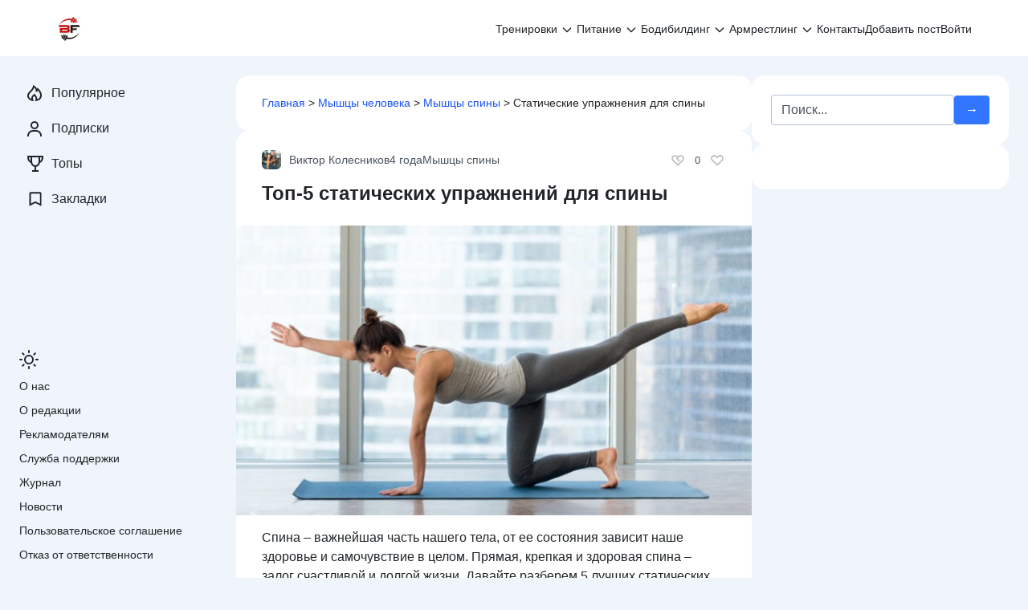

--- FILE ---
content_type: text/html; charset=UTF-8
request_url: https://bodybuilding-and-fitness.ru/myshcy/spiny/staticheskie-uprazhneniya-dlya-spiny.html
body_size: 58374
content:
<!doctype html> <html lang="ru-RU"> <head> <meta charset="UTF-8"> <meta name="viewport" content="width=device-width, initial-scale=1"> <meta name='robots' content='index, follow, max-image-preview:large, max-snippet:-1, max-video-preview:-1'/> <title>Статические упражнения для спины: 5 техник для домашних условий</title> <meta name="description" content="Техника выполнения статических упражнений для спины. Лучшие варианты для укрепления мышц спины и позвоночника с помощью упражнений в статике."/> <link rel="canonical" href="https://bodybuilding-and-fitness.ru/myshcy/spiny/staticheskie-uprazhneniya-dlya-spiny.html"/> <meta property="og:locale" content="ru_RU"/> <meta property="og:type" content="article"/> <meta property="og:title" content="Статические упражнения для спины: 5 техник для домашних условий"/> <meta property="og:description" content="Техника выполнения статических упражнений для спины. Лучшие варианты для укрепления мышц спины и позвоночника с помощью упражнений в статике."/> <meta property="og:url" content="https://bodybuilding-and-fitness.ru/myshcy/spiny/staticheskie-uprazhneniya-dlya-spiny.html"/> <meta property="og:site_name" content="Бодибилдинг и фитнес"/> <meta property="article:publisher" content="https://facebook.com/Bodibuildingnfitness/"/> <meta property="article:published_time" content="2021-08-08T09:00:14+00:00"/> <meta property="article:modified_time" content="2021-09-08T17:04:17+00:00"/> <meta property="og:image" content="https://bodybuilding-and-fitness.ru/wp-content/uploads/2021/07/staticheskie-uprazhneniya-dlya-spiny.jpg"/> <meta property="og:image:width" content="1280"/> <meta property="og:image:height" content="720"/> <meta property="og:image:type" content="image/jpeg"/> <meta name="author" content="Виктор Колесников"/> <meta name="twitter:card" content="summary_large_image"/> <meta name="twitter:creator" content="@krismos8"/> <script type="application/ld+json" class="yoast-schema-graph">{"@context":"https://schema.org","@graph":[{"@type":"Article","@id":"https://bodybuilding-and-fitness.ru/myshcy/spiny/staticheskie-uprazhneniya-dlya-spiny.html#article","isPartOf":{"@id":"https://bodybuilding-and-fitness.ru/myshcy/spiny/staticheskie-uprazhneniya-dlya-spiny.html"},"author":{"name":"Виктор Колесников","@id":"https://bodybuilding-and-fitness.ru/#/schema/person/9e77dd3168bcd164d6f1c314d58040d9"},"headline":"Топ-5 статических упражнений для спины","datePublished":"2021-08-08T09:00:14+00:00","dateModified":"2021-09-08T17:04:17+00:00","mainEntityOfPage":{"@id":"https://bodybuilding-and-fitness.ru/myshcy/spiny/staticheskie-uprazhneniya-dlya-spiny.html"},"wordCount":399,"commentCount":2,"publisher":{"@id":"https://bodybuilding-and-fitness.ru/#organization"},"image":{"@id":"https://bodybuilding-and-fitness.ru/myshcy/spiny/staticheskie-uprazhneniya-dlya-spiny.html#primaryimage"},"thumbnailUrl":"https://bodybuilding-and-fitness.ru/wp-content/uploads/2021/07/staticheskie-uprazhneniya-dlya-spiny.jpg","articleSection":["Мышцы спины"],"inLanguage":"ru-RU","potentialAction":[{"@type":"CommentAction","name":"Comment","target":["https://bodybuilding-and-fitness.ru/myshcy/spiny/staticheskie-uprazhneniya-dlya-spiny.html#respond"]}]},{"@type":"WebPage","@id":"https://bodybuilding-and-fitness.ru/myshcy/spiny/staticheskie-uprazhneniya-dlya-spiny.html","url":"https://bodybuilding-and-fitness.ru/myshcy/spiny/staticheskie-uprazhneniya-dlya-spiny.html","name":"Статические упражнения для спины: 5 техник для домашних условий","isPartOf":{"@id":"https://bodybuilding-and-fitness.ru/#website"},"primaryImageOfPage":{"@id":"https://bodybuilding-and-fitness.ru/myshcy/spiny/staticheskie-uprazhneniya-dlya-spiny.html#primaryimage"},"image":{"@id":"https://bodybuilding-and-fitness.ru/myshcy/spiny/staticheskie-uprazhneniya-dlya-spiny.html#primaryimage"},"thumbnailUrl":"https://bodybuilding-and-fitness.ru/wp-content/uploads/2021/07/staticheskie-uprazhneniya-dlya-spiny.jpg","datePublished":"2021-08-08T09:00:14+00:00","dateModified":"2021-09-08T17:04:17+00:00","description":"Техника выполнения статических упражнений для спины. Лучшие варианты для укрепления мышц спины и позвоночника с помощью упражнений в статике.","breadcrumb":{"@id":"https://bodybuilding-and-fitness.ru/myshcy/spiny/staticheskie-uprazhneniya-dlya-spiny.html#breadcrumb"},"inLanguage":"ru-RU","potentialAction":[{"@type":"ReadAction","target":["https://bodybuilding-and-fitness.ru/myshcy/spiny/staticheskie-uprazhneniya-dlya-spiny.html"]}]},{"@type":"ImageObject","inLanguage":"ru-RU","@id":"https://bodybuilding-and-fitness.ru/myshcy/spiny/staticheskie-uprazhneniya-dlya-spiny.html#primaryimage","url":"https://bodybuilding-and-fitness.ru/wp-content/uploads/2021/07/staticheskie-uprazhneniya-dlya-spiny.jpg","contentUrl":"https://bodybuilding-and-fitness.ru/wp-content/uploads/2021/07/staticheskie-uprazhneniya-dlya-spiny.jpg","width":1280,"height":720,"caption":"Статические упражнения для спины: фото."},{"@type":"BreadcrumbList","@id":"https://bodybuilding-and-fitness.ru/myshcy/spiny/staticheskie-uprazhneniya-dlya-spiny.html#breadcrumb","itemListElement":[{"@type":"ListItem","position":1,"name":"Главная","item":"https://bodybuilding-and-fitness.ru/"},{"@type":"ListItem","position":2,"name":"Мышцы человека","item":"https://bodybuilding-and-fitness.ru/myshcy"},{"@type":"ListItem","position":3,"name":"Мышцы спины","item":"https://bodybuilding-and-fitness.ru/myshcy/spiny"},{"@type":"ListItem","position":4,"name":"Статические упражнения для спины"}]},{"@type":"WebSite","@id":"https://bodybuilding-and-fitness.ru/#website","url":"https://bodybuilding-and-fitness.ru/","name":"Бодибилдинг и фитнес","description":"Онлайн сообщество фитнес-тренеров, нутрициологов и любителей бодибилдинга.","publisher":{"@id":"https://bodybuilding-and-fitness.ru/#organization"},"potentialAction":[{"@type":"SearchAction","target":{"@type":"EntryPoint","urlTemplate":"https://bodybuilding-and-fitness.ru/?s={search_term_string}"},"query-input":{"@type":"PropertyValueSpecification","valueRequired":true,"valueName":"search_term_string"}}],"inLanguage":"ru-RU"},{"@type":"Organization","@id":"https://bodybuilding-and-fitness.ru/#organization","name":"Бодибилдинг и фитнес","url":"https://bodybuilding-and-fitness.ru/","logo":{"@type":"ImageObject","inLanguage":"ru-RU","@id":"https://bodybuilding-and-fitness.ru/#/schema/logo/image/","url":"https://bodybuilding-and-fitness.ru/wp-content/uploads/2019/08/2-2.png","contentUrl":"https://bodybuilding-and-fitness.ru/wp-content/uploads/2019/08/2-2.png","width":512,"height":512,"caption":"Бодибилдинг и фитнес"},"image":{"@id":"https://bodybuilding-and-fitness.ru/#/schema/logo/image/"},"sameAs":["https://facebook.com/Bodibuildingnfitness/","https://www.pinterest.ru/sportizdorovye/","https://www.youtube.com/channel/UCGPZ6VRQ1cPi6tMtvrqtl5A"]},{"@type":"Person","@id":"https://bodybuilding-and-fitness.ru/#/schema/person/9e77dd3168bcd164d6f1c314d58040d9","name":"Виктор Колесников","image":{"@type":"ImageObject","inLanguage":"ru-RU","@id":"https://bodybuilding-and-fitness.ru/#/schema/person/image/","url":"https://bodybuilding-and-fitness.ru/wp-content/uploads/2018/08/cropped-krismos.jpg","contentUrl":"https://bodybuilding-and-fitness.ru/wp-content/uploads/2018/08/cropped-krismos.jpg","caption":"Виктор Колесников"},"description":"Имя: Виктор Колесников. Место жительства: Луганская Народная Республика, г. Луганск. Тренер команды по американскому футболу «Луганские Танки». Специализация: подготовка футболистов к чемпионатам СНГ, проведение силовой подготовки и функционального тренинга.","sameAs":["https://bodybuilding-and-fitness.ru/author/krismos","https://x.com/krismos8"],"url":"https://bodybuilding-and-fitness.ru/user/krismos"}]}</script> <link rel='dns-prefetch' href='//ajax.googleapis.com'/> <link rel="alternate" title="oEmbed (JSON)" type="application/json+oembed" href="https://bodybuilding-and-fitness.ru/wp-json/oembed/1.0/embed?url=https%3A%2F%2Fbodybuilding-and-fitness.ru%2Fmyshcy%2Fspiny%2Fstaticheskie-uprazhneniya-dlya-spiny.html"/> <link rel="alternate" title="oEmbed (XML)" type="text/xml+oembed" href="https://bodybuilding-and-fitness.ru/wp-json/oembed/1.0/embed?url=https%3A%2F%2Fbodybuilding-and-fitness.ru%2Fmyshcy%2Fspiny%2Fstaticheskie-uprazhneniya-dlya-spiny.html&#038;format=xml"/> <style id='wp-img-auto-sizes-contain-inline-css'>img:is([sizes=auto i],[sizes^="auto," i]){contain-intrinsic-size:3000px 1500px}</style> <style id='classic-theme-styles-inline-css'>.wp-block-button__link{color:#fff;background-color:#32373c;border-radius:9999px;box-shadow:none;text-decoration:none;padding:calc(.667em + 2px) calc(1.333em + 2px);font-size:1.125em}.wp-block-file__button{background:#32373c;color:#fff;text-decoration:none}</style> 
<style>#gnpub-gnfollow-shortcode-wrapper a{text-decoration:none;color:#000;border:1px solid #c6d2d9;padding:7px 15px 3px 16px;line-height:1;height:40px;vertical-align:middle;position:absolute}#gnpub-gnfollow-shortcode-wrapper a:focus{box-shadow:none}#gnpub-gnfollow-shortcode-wrapper img{width:120px;position:relative;top:9px;left:5px}#gnpub-gnfollow-shortcode-wrapper a:hover{border:1px solid #000}#gnpub-gnfollow-shortcode-follow-text{font-weight:500;font-size:13px}</style> <style id='gn-frontend-gnfollow-style-inline-css'>#lstc-comment-subscription label.lstc-label{display:inline-block;vertical-align:middle;}
#lstc-comment-subscription{margin-top:1em;}
#lstc-comment-subscription input#lstc_subscribe{margin-right:0.5em;}</style>    
<link rel="stylesheet" type="text/css" href="//bodybuilding-and-fitness.ru/wp-content/cache/wpfc-minified/7k98sfcn/5ua5o.css" media="all"/>  <link rel="https://api.w.org/" href="https://bodybuilding-and-fitness.ru/wp-json/"/><link rel="alternate" title="JSON" type="application/json" href="https://bodybuilding-and-fitness.ru/wp-json/wp/v2/posts/31542"/><style>.pseudo-clearfy-link{color:#008acf;cursor:pointer;}.pseudo-clearfy-link:hover{text-decoration:none;}</style>  <link rel="icon" href="https://bodybuilding-and-fitness.ru/wp-content/uploads/2018/04/cropped-bodybuilding-and-fitness-ru-favicon-32x32.png" sizes="32x32"/> <link rel="icon" href="https://bodybuilding-and-fitness.ru/wp-content/uploads/2018/04/cropped-bodybuilding-and-fitness-ru-favicon-192x192.png" sizes="192x192"/> <link rel="apple-touch-icon" href="https://bodybuilding-and-fitness.ru/wp-content/uploads/2018/04/cropped-bodybuilding-and-fitness-ru-favicon-180x180.png"/> <meta name="msapplication-TileImage" content="https://bodybuilding-and-fitness.ru/wp-content/uploads/2018/04/cropped-bodybuilding-and-fitness-ru-favicon-270x270.png"/> <style id="wpcommunity-customize-css">html[theme="light"]:root{--wpsc-primary-color:#3276ff;--wpsc-secondary-color:#6c757d;--wpsc-btn-primary-bg:#3276ff;--wpsc-white-bg:#ffffff;--wpsc-body-bg:#f0f4fb;--wpsc-light-bg:#f3f8ff;--wpsc-link-color:#1b55f2;--wpsc-link-hover-color:#f3374d;--wpsc-link-text-light-hover-color:#f3374d;--wpsc-text-color:#212529;--wpsc-text-light-color:#4c555e;--wpsc-text-lighter-color:#9fa8b0;}html[theme="dark"]:root{--wpsc-primary-color:#3276ff;--wpsc-secondary-color:#6c757d;--wpsc-btn-primary-bg:#2466e9;--wpsc-white-bg:#1b1a26;--wpsc-body-bg:#131314;--wpsc-light-bg:#232136;--wpsc-link-color:#8ac0f5;--wpsc-link-hover-color:#ffffff;--wpsc-link-text-light-hover-color:#ffffff;--wpsc-text-color:#e3e3e3;--wpsc-text-light-color:#DEDEDE99;--wpsc-text-lighter-color:#DEDEDE4C;}</style> <style id="wpcommunity-styles">.site-branding{order:10;-ms-flex-order:10;display:flex;}.header-social{order:20;-ms-flex-order:20;display:none;}.site-header .search-form{order:30;-ms-flex-order:30;display:flex;}.main-navigation{order:40;-ms-flex-order:40;display:block;}.main-navigation--hamburger{order:40;-ms-flex-order:40;}.header-html-1{order:50;-ms-flex-order:50;display:none;}.header-html-2{order:60;-ms-flex-order:60;display:none;}.site-branding__logo-link, .site-branding__logo{order:10;-ms-flex-order:10;display:block;}.site-branding .site-title{order:20;-ms-flex-order:20;display:none;}.site-branding .site-description{order:30;-ms-flex-order:30;display:none;}.site-branding img{max-height:3em;}.single-post .post-card__excerpt{order:10;-ms-flex-order:10;display:block;}.single-post .post-card__image{order:20;-ms-flex-order:20;display:block;}.single-post .entry-content{order:30;-ms-flex-order:30;display:block;}.single-post .post-meta__author{order:10;-ms-flex-order:10;display:block;}.single-post .post-meta__date{order:20;-ms-flex-order:20;display:block;}.single-post .post-meta__category{order:30;-ms-flex-order:30;display:block;}.single-post .post-meta .vote{order:10;-ms-flex-order:10;display:flex;}.single-post .post-meta__comments{order:10;-ms-flex-order:10;display:block;}.single-post .post-meta__views{order:20;-ms-flex-order:20;display:block;}.single-post .post-meta__bookmarks{order:30;-ms-flex-order:30;display:block;}.single-post .post-meta__tags{order:40;-ms-flex-order:40;display:block;}.single-post .post-meta__access{order:10;-ms-flex-order:10;display:block;}.single-post .post-meta__right{order:1100;-ms-flex-order:1100;}.post-cards .post-card__image{order:10;-ms-flex-order:10;display:block;}.post-cards .post-card__content{order:20;-ms-flex-order:20;display:block;}.post-cards .post-meta__author{order:10;-ms-flex-order:10;display:block;}.post-cards .post-meta__date{order:20;-ms-flex-order:20;display:block;}.post-cards .post-meta__category{order:30;-ms-flex-order:30;display:block;}.post-cards .post-meta .vote{order:10;-ms-flex-order:10;display:flex;}.post-cards .post-meta__comments{order:10;-ms-flex-order:10;display:block;}.post-cards .post-meta__views{order:20;-ms-flex-order:20;display:block;}.post-cards .post-meta__bookmarks{order:30;-ms-flex-order:30;display:block;}.post-cards .post-meta__tags{order:40;-ms-flex-order:40;display:flex;}.post-cards .post-meta__access{order:10;-ms-flex-order:10;display:block;}.post-cards .post-meta__right{order:1100;-ms-flex-order:1100;}.header-social .social-button--facebook{order:10;-ms-flex-order:10;display:inline-flex;}.header-social .social-button--whatsapp{order:20;-ms-flex-order:20;display:none;}.header-social .social-button--instagram{order:30;-ms-flex-order:30;display:inline-flex;}.header-social .social-button--vkontakte{order:40;-ms-flex-order:40;display:inline-flex;}.header-social .social-button--telegram{order:50;-ms-flex-order:50;display:inline-flex;}.header-social .social-button--youtube{order:60;-ms-flex-order:60;display:none;}.header-social .social-button--twitter{order:70;-ms-flex-order:70;display:none;}.header-social .social-button--viber{order:80;-ms-flex-order:80;display:none;}.header-social .social-button--odnoklassniki{order:90;-ms-flex-order:90;display:inline-flex;}.header-social .social-button--linkedin{order:100;-ms-flex-order:100;display:none;}.header-social .social-button--tiktok{order:110;-ms-flex-order:110;display:none;}.header-social .social-button--livejournal{order:120;-ms-flex-order:120;display:none;}.header-social .social-button--moimir{order:130;-ms-flex-order:130;display:none;}.header-social .social-button--tumblr{order:140;-ms-flex-order:140;display:none;}.header-social .social-button--surfingbird{order:150;-ms-flex-order:150;display:none;}.header-social .social-button--pinterest{order:160;-ms-flex-order:160;display:inline-flex;}.header-social .social-button--reddit{order:170;-ms-flex-order:170;display:none;}.header-social .social-button--stumbleupon{order:180;-ms-flex-order:180;display:none;}.header-social .social-button--evernote{order:190;-ms-flex-order:190;display:none;}.header-social .social-button--delicious{order:200;-ms-flex-order:200;display:none;}.header-social .social-button--blogger{order:210;-ms-flex-order:210;display:none;}.header-social .social-button--digg{order:220;-ms-flex-order:220;display:none;}.header-social .social-button--wordpress{order:230;-ms-flex-order:230;display:none;}.header-social .social-button--pocket{order:240;-ms-flex-order:240;display:none;}.header-social .social-button--xing{order:250;-ms-flex-order:250;display:none;}.header-social .social-button--github{order:260;-ms-flex-order:260;display:none;}.header-social .social-button--discord{order:270;-ms-flex-order:270;display:none;}.header-social .social-button--rutube{order:280;-ms-flex-order:280;display:none;}.header-social .social-button--yappy{order:290;-ms-flex-order:290;display:none;}.header-social .social-button--pikabu{order:300;-ms-flex-order:300;display:none;}.header-social .social-button--dzen{order:310;-ms-flex-order:310;display:inline-flex;}.header-social .social-button--donationalerts{order:320;-ms-flex-order:320;display:none;}.social-share .social-button--facebook{order:10;-ms-flex-order:10;display:inline-flex;}.social-share .social-button--whatsapp{order:20;-ms-flex-order:20;display:inline-flex;}.social-share .social-button--vkontakte{order:30;-ms-flex-order:30;display:inline-flex;}.social-share .social-button--telegram{order:40;-ms-flex-order:40;display:inline-flex;}.social-share .social-button--twitter{order:50;-ms-flex-order:50;display:inline-flex;}.social-share .social-button--skype{order:60;-ms-flex-order:60;display:none;}.social-share .social-button--viber{order:70;-ms-flex-order:70;display:none;}.social-share .social-button--odnoklassniki{order:80;-ms-flex-order:80;display:inline-flex;}.social-share .social-button--linkedin{order:90;-ms-flex-order:90;display:none;}.social-share .social-button--livejournal{order:100;-ms-flex-order:100;display:none;}.social-share .social-button--moimir{order:110;-ms-flex-order:110;display:none;}.social-share .social-button--tumblr{order:120;-ms-flex-order:120;display:none;}.social-share .social-button--surfingbird{order:130;-ms-flex-order:130;display:none;}.social-share .social-button--pinterest{order:140;-ms-flex-order:140;display:inline-flex;}.social-share .social-button--reddit{order:150;-ms-flex-order:150;display:none;}.social-share .social-button--stumbleupon{order:160;-ms-flex-order:160;display:none;}.social-share .social-button--evernote{order:170;-ms-flex-order:170;display:none;}.social-share .social-button--delicious{order:180;-ms-flex-order:180;display:none;}.social-share .social-button--blogger{order:190;-ms-flex-order:190;display:none;}.social-share .social-button--digg{order:200;-ms-flex-order:200;display:none;}.social-share .social-button--wordpress{order:210;-ms-flex-order:210;display:none;}.social-share .social-button--pocket{order:220;-ms-flex-order:220;display:none;}.social-share .social-button--xing{order:230;-ms-flex-order:230;display:none;}.social-share .social-button--sms{order:240;-ms-flex-order:240;display:inline-flex;}.social-share .social-button--line{order:250;-ms-flex-order:250;display:none;}.site-footer__block--1{order:10;-ms-flex-order:10;display:block;}.site-footer__block--2{order:20;-ms-flex-order:20;display:none;}.site-footer__block--3{order:30;-ms-flex-order:30;display:none;}.site-footer__block--4{order:40;-ms-flex-order:40;display:none;}.site-footer__block--5{order:50;-ms-flex-order:50;display:none;}.site-footer__block--6{order:60;-ms-flex-order:60;display:none;}.scrolltop{width:48px;height:48px;bottom:16px;left:16px;}.scrolltop::before{content:'\2191';}.expert-review, .expert-review-popup__content{color:#212529;}@media(min-width:768px){.main-navigation{order:20;-ms-flex-order:20;}.main-navigation--hamburger{order:20;-ms-flex-order:20;}.header-social{order:30;-ms-flex-order:30;}.site-header .search-form{order:40;-ms-flex-order:40;display:none;}.site-branding img{max-height:2em;}.post-cards .post-card__image{order:20;-ms-flex-order:20;}.post-cards .post-card__content{order:30;-ms-flex-order:30;}.header-social .social-button--facebook{display:none;}.header-social .social-button--instagram{display:none;}.header-social .social-button--vkontakte{display:none;}.header-social .social-button--telegram{display:none;}.header-social .social-button--odnoklassniki{display:none;}.header-social .social-button--pinterest{display:none;}.header-social .social-button--dzen{display:none;}.social-share .social-button--facebook{display:none;}.social-share .social-button--whatsapp{display:none;}.social-share .social-button--vkontakte{display:none;}.social-share .social-button--telegram{display:none;}.social-share .social-button--twitter{display:none;}.social-share .social-button--odnoklassniki{display:none;}.social-share .social-button--pinterest{display:none;}.social-share .social-button--sms{display:none;}}@media(min-width:1024px){.social-share .social-button--vkontakte{order:10;-ms-flex-order:10;display:inline-flex;}.social-share .social-button--telegram{order:20;-ms-flex-order:20;display:inline-flex;}.social-share .social-button--odnoklassniki{order:30;-ms-flex-order:30;display:inline-flex;}.social-share .social-button--facebook{order:40;-ms-flex-order:40;display:inline-flex;}.social-share .social-button--sms{order:50;-ms-flex-order:50;display:inline-flex;}.social-share .social-button--whatsapp{order:60;-ms-flex-order:60;display:inline-flex;}.social-share .social-button--pinterest{order:70;-ms-flex-order:70;display:inline-flex;}.social-share .social-button--twitter{order:80;-ms-flex-order:80;display:inline-flex;}.social-share .social-button--skype{order:90;-ms-flex-order:90;}.social-share .social-button--viber{order:100;-ms-flex-order:100;}.social-share .social-button--linkedin{order:110;-ms-flex-order:110;}.social-share .social-button--livejournal{order:120;-ms-flex-order:120;}.social-share .social-button--moimir{order:130;-ms-flex-order:130;}.social-share .social-button--tumblr{order:140;-ms-flex-order:140;}.social-share .social-button--surfingbird{order:150;-ms-flex-order:150;}.social-share .social-button--reddit{order:160;-ms-flex-order:160;}.social-share .social-button--stumbleupon{order:170;-ms-flex-order:170;}.social-share .social-button--evernote{order:180;-ms-flex-order:180;}.social-share .social-button--delicious{order:190;-ms-flex-order:190;}.social-share .social-button--blogger{order:200;-ms-flex-order:200;}.social-share .social-button--digg{order:210;-ms-flex-order:210;}.social-share .social-button--wordpress{order:220;-ms-flex-order:220;}.social-share .social-button--pocket{order:230;-ms-flex-order:230;}.social-share .social-button--xing{order:240;-ms-flex-order:240;}.site-footer__block--2{display:block;}}</style>  <script>(function(w,d,s,l,i){w[l]=w[l]||[];w[l].push({'gtm.start':
new Date().getTime(),event:'gtm.js'});var f=d.getElementsByTagName(s)[0],
j=d.createElement(s),dl=l!='dataLayer'?'&l='+l:'';j.async=true;j.src=
'https://www.googletagmanager.com/gtm.js?id='+i+dl;f.parentNode.insertBefore(j,f);
})(window,document,'script','dataLayer','GTM-WNTMV3D');</script>  <link rel="preload" as="script" href="https://static.nativerent.ru/js/codes/nativerent.v2.js" crossorigin> <script data-wpfc-render="false" src="https://static.nativerent.ru/js/codes/nativerent.v2.js" async crossorigin></script> <script data-wpfc-render="false">(function(){(window.NRentCounter=window.NRentCounter||[]).push({id:"5db85d3e62335"})}())</script>  <script data-wpfc-render="false" src="https://content.adriver.ru/AdRiverFPS.js"></script> <script data-wpfc-render="false" src="https://yandex.ru/ads/system/header-bidding.js" async></script> <script data-wpfc-render="false">var adfoxBiddersMap={
"betweenDigital": "877100",
"adfox_adsmart": "1642362",
"gnezdo": "1711831",
"astralab": "1961622",
"adriver": "2874374",
"sape": "1955602"
};
var adUnits=[
{
"code": "adfox_162868115870744395",
"bids": [
{
"bidder": "betweenDigital",
"params": {
"placementId": "2788381"
}},
{
"bidder": "adfox_adsmart",
"params": {
"p1": "cpffu",
"p2": "ul"
}},
{
"bidder": "gnezdo",
"params": {
"placementId": "158977"
}},
{
"bidder": "adriver",
"params": {
"placementId": "151:Bodybuilding-and-fitness.ru_300x250_pod_kontent",
"additional": {
"ext": {"query":"cid="+localStorage.getItem('adrcid')}}
}},
{
"bidder": "astralab",
"params": {
"placementId": "632ac0c80601f31045e72a4c"
}},
{
"bidder": "sape",
"params": {
"placementId": "770457"
}}
],
"sizes": [
[
336,
280
],
[
300,
250
],
[
300,
300
],
[
500,
300
],
[
730,
300
],
[
300,
500
]
]
},
{
"code": "adfox_162868105241573627",
"bids": [
{
"bidder": "betweenDigital",
"params": {
"placementId": "2788364"
}},
{
"bidder": "astralab",
"params": {
"placementId": "632ac05b0601f31045e72a49"
}},
{
"bidder": "adriver",
"params": {
"placementId": "151:Bodybuilding-and-fitness.ru_300x250_header_mobile",
"additional": {
"ext": {"query":"cid="+localStorage.getItem('adrcid')}}
}},
{
"bidder": "sape",
"params": {
"placementId": "864042"
}}
],
"sizes": [
[
300,
250
]
]
},
{
"code": "adfox_162868094122957754",
"bids": [
{
"bidder": "betweenDigital",
"params": {
"placementId": "2788365"
}},
{
"bidder": "astralab",
"params": {
"placementId": "632acea30601f31045e72a56"
}},
{
"bidder": "adriver",
"params": {
"placementId": "151:Bodybuilding-and-fitness.ru_336x280",
"additional": {
"ext": {"query":"cid="+localStorage.getItem('adrcid')}}
}},
{
"bidder": "sape",
"params": {
"placementId": "864041"
}}
],
"sizes": [
[
300,
250
],
[
336,
280
],
[
300,
300
]
]
},
{
"code": "adfox_162868079688063680",
"bids": [
{
"bidder": "betweenDigital",
"params": {
"placementId": "3917930"
}},
{
"bidder": "astralab",
"params": {
"placementId": "64c8eb0ceba230053d6bc012"
}},
{
"bidder": "adriver",
"params": {
"placementId": "151:Bodybuilding-and-fitness.ru_300x250_ad_mobile",
"additional": {
"ext": {"query":"cid="+localStorage.getItem('adrcid')}}
}},
{
"bidder": "sape",
"params": {
"placementId": "864046"
}}
],
"sizes": [
[
300,
250
],
[
300,
300
]
]
},
{
"code": "adfox_162868067076464373",
"bids": [
{
"bidder": "betweenDigital",
"params": {
"placementId": "2903715"
}},
{
"bidder": "adfox_adsmart",
"params": {
"p1": "cqlvz",
"p2": "hhro"
}},
{
"bidder": "adriver",
"params": {
"placementId": "151:Bodybuilding-and-fitness.ru_600x300",
"additional": {
"ext": {"query":"cid="+localStorage.getItem('adrcid')}}
}},
{
"bidder": "astralab",
"params": {
"placementId": "632ac1520601f31045e72a50"
}},
{
"bidder": "sape",
"params": {
"placementId": "770448"
}}
],
"sizes": [
[
300,
600
],
[
240,
400
],
[
300,
250
],
[
160,
600
]
]
},
{
"code": "adfox_166222582876859276",
"bids": [
{
"bidder": "betweenDigital",
"params": {
"placementId": "2788386"
}},
{
"bidder": "adriver",
"params": {
"placementId": "151:Bodybuilding-and-fitness.ru_320x100",
"additional": {
"ext": {"query":"cid="+localStorage.getItem('adrcid')}}
}},
{
"bidder": "astralab",
"params": {
"placementId": "64e33776ae8a5fa962f158ef"
}},
{
"bidder": "gnezdo",
"params": {
"placementId": "341116"
}},
{
"bidder": "sape",
"params": {
"placementId": "770460"
}}
],
"sizes": [
[
320,
100
],
[
320,
50
],
[
300,
100
],
[
300,
50
],
[
310,
100
]
]
},
{
"code": "adfox_162868032051219577",
"codeType": "combo",
"bids": [
{
"bidder": "betweenDigital",
"params": {
"placementId": "2909943"
}},
{
"bidder": "gnezdo",
"params": {
"placementId": "158980"
}},
{
"bidder": "adriver",
"params": {
"placementId": "151:Bodybuilding-and-fitness.ru_300x250_ad1",
"additional": {
"ext": {"query":"cid="+localStorage.getItem('adrcid')}}
}},
{
"bidder": "astralab",
"params": {
"placementId": "62bae3df46d96294594afb74"
}},
{
"bidder": "sape",
"params": {
"placementId": "770381"
}}
],
"sizes": [
[
300,
250
],
[
336,
280
],
[
500,
300
],
[
730,
300
],
[
300,
500
]
]
},
{
"code": "adfox_1647285148436572",
"bids": [
{
"bidder": "betweenDigital",
"params": {
"placementId": "4500389"
}},
{
"bidder": "astralab",
"params": {
"placementId": "632ac7a60601f31045e72a52"
}},
{
"bidder": "adriver",
"params": {
"placementId": "151:Bodybuilding-and-fitness.ru_300x250_ad2",
"additional": {
"ext": {"query":"cid="+localStorage.getItem('adrcid')}}
}},
{
"bidder": "sape",
"params": {
"placementId": "864043"
}}
],
"sizes": [
[
300,
250
],
[
336,
280
],
[
500,
300
],
[
730,
300
],
[
300,
300
]
]
},
{
"code": "adfox_164728517802758116",
"bids": [
{
"bidder": "betweenDigital",
"params": {
"placementId": "4500390"
}},
{
"bidder": "astralab",
"params": {
"placementId": "632ac0290601f31045e72a48"
}},
{
"bidder": "adriver",
"params": {
"placementId": "151:Bodybuilding-and-fitness.ru_300x250_mobile_h1",
"additional": {
"ext": {"query":"cid="+localStorage.getItem('adrcid')}}
}}
],
"sizes": [
[
300,
250
],
[
336,
280
],
[
300,
300
]
]
},
{
"code": "adfox_163170045121246762",
"bids": [
{
"bidder": "adriver",
"params": {
"placementId": "151:Bodybuilding-and-fitness.ru_300x250_ad3",
"additional": {
"ext": {"query":"cid="+localStorage.getItem('adrcid')}}
}},
{
"bidder": "sape",
"params": {
"placementId": "864044"
}}
],
"sizes": [
[
300,
250
],
[
300,
300
],
[
336,
280
]
]
}
];
var userTimeout=1400;
window.YaHeaderBiddingSettings={
biddersMap: adfoxBiddersMap,
adUnits: adUnits,
timeout: userTimeout
};</script> <script data-wpfc-render="false">window.yaContextCb=window.yaContextCb||[]</script> <script data-wpfc-render="false" src="https://yandex.ru/ads/system/context.js" async></script>  <link rel="alternate" type="application/rss+xml" href="https://bodybuilding-and-fitness.ru/feed"/> <meta name="referrer" content="no-referrer-when-downgrade"> <style>.ai-viewports{--ai:1;}
.ai-viewport-3{display:none !important;}
.ai-viewport-2{display:none !important;}
.ai-viewport-1{display:inherit !important;}
.ai-viewport-0{display:none !important;}
@media(min-width:600px) and (max-width:909px){ .ai-viewport-1{display:none !important;}
.ai-viewport-2{display:inherit !important;}
} @media(max-width:599px){ .ai-viewport-1{display:none !important;}
.ai-viewport-3{display:inherit !important;}
}</style> <style id='global-styles-inline-css'>:root{--wp--preset--aspect-ratio--square:1;--wp--preset--aspect-ratio--4-3:4/3;--wp--preset--aspect-ratio--3-4:3/4;--wp--preset--aspect-ratio--3-2:3/2;--wp--preset--aspect-ratio--2-3:2/3;--wp--preset--aspect-ratio--16-9:16/9;--wp--preset--aspect-ratio--9-16:9/16;--wp--preset--color--black:#000000;--wp--preset--color--cyan-bluish-gray:#abb8c3;--wp--preset--color--white:#ffffff;--wp--preset--color--pale-pink:#f78da7;--wp--preset--color--vivid-red:#cf2e2e;--wp--preset--color--luminous-vivid-orange:#ff6900;--wp--preset--color--luminous-vivid-amber:#fcb900;--wp--preset--color--light-green-cyan:#7bdcb5;--wp--preset--color--vivid-green-cyan:#00d084;--wp--preset--color--pale-cyan-blue:#8ed1fc;--wp--preset--color--vivid-cyan-blue:#0693e3;--wp--preset--color--vivid-purple:#9b51e0;--wp--preset--gradient--vivid-cyan-blue-to-vivid-purple:linear-gradient(135deg,rgb(6,147,227) 0%,rgb(155,81,224) 100%);--wp--preset--gradient--light-green-cyan-to-vivid-green-cyan:linear-gradient(135deg,rgb(122,220,180) 0%,rgb(0,208,130) 100%);--wp--preset--gradient--luminous-vivid-amber-to-luminous-vivid-orange:linear-gradient(135deg,rgb(252,185,0) 0%,rgb(255,105,0) 100%);--wp--preset--gradient--luminous-vivid-orange-to-vivid-red:linear-gradient(135deg,rgb(255,105,0) 0%,rgb(207,46,46) 100%);--wp--preset--gradient--very-light-gray-to-cyan-bluish-gray:linear-gradient(135deg,rgb(238,238,238) 0%,rgb(169,184,195) 100%);--wp--preset--gradient--cool-to-warm-spectrum:linear-gradient(135deg,rgb(74,234,220) 0%,rgb(151,120,209) 20%,rgb(207,42,186) 40%,rgb(238,44,130) 60%,rgb(251,105,98) 80%,rgb(254,248,76) 100%);--wp--preset--gradient--blush-light-purple:linear-gradient(135deg,rgb(255,206,236) 0%,rgb(152,150,240) 100%);--wp--preset--gradient--blush-bordeaux:linear-gradient(135deg,rgb(254,205,165) 0%,rgb(254,45,45) 50%,rgb(107,0,62) 100%);--wp--preset--gradient--luminous-dusk:linear-gradient(135deg,rgb(255,203,112) 0%,rgb(199,81,192) 50%,rgb(65,88,208) 100%);--wp--preset--gradient--pale-ocean:linear-gradient(135deg,rgb(255,245,203) 0%,rgb(182,227,212) 50%,rgb(51,167,181) 100%);--wp--preset--gradient--electric-grass:linear-gradient(135deg,rgb(202,248,128) 0%,rgb(113,206,126) 100%);--wp--preset--gradient--midnight:linear-gradient(135deg,rgb(2,3,129) 0%,rgb(40,116,252) 100%);--wp--preset--font-size--small:13px;--wp--preset--font-size--medium:20px;--wp--preset--font-size--large:36px;--wp--preset--font-size--x-large:42px;--wp--preset--spacing--20:0.44rem;--wp--preset--spacing--30:0.67rem;--wp--preset--spacing--40:1rem;--wp--preset--spacing--50:1.5rem;--wp--preset--spacing--60:2.25rem;--wp--preset--spacing--70:3.38rem;--wp--preset--spacing--80:5.06rem;--wp--preset--shadow--natural:6px 6px 9px rgba(0, 0, 0, 0.2);--wp--preset--shadow--deep:12px 12px 50px rgba(0, 0, 0, 0.4);--wp--preset--shadow--sharp:6px 6px 0px rgba(0, 0, 0, 0.2);--wp--preset--shadow--outlined:6px 6px 0px -3px rgb(255, 255, 255), 6px 6px rgb(0, 0, 0);--wp--preset--shadow--crisp:6px 6px 0px rgb(0, 0, 0);}:where(.is-layout-flex){gap:0.5em;}:where(.is-layout-grid){gap:0.5em;}body .is-layout-flex{display:flex;}.is-layout-flex{flex-wrap:wrap;align-items:center;}.is-layout-flex > :is(*, div){margin:0;}body .is-layout-grid{display:grid;}.is-layout-grid > :is(*, div){margin:0;}:where(.wp-block-columns.is-layout-flex){gap:2em;}:where(.wp-block-columns.is-layout-grid){gap:2em;}:where(.wp-block-post-template.is-layout-flex){gap:1.25em;}:where(.wp-block-post-template.is-layout-grid){gap:1.25em;}.has-black-color{color:var(--wp--preset--color--black) !important;}.has-cyan-bluish-gray-color{color:var(--wp--preset--color--cyan-bluish-gray) !important;}.has-white-color{color:var(--wp--preset--color--white) !important;}.has-pale-pink-color{color:var(--wp--preset--color--pale-pink) !important;}.has-vivid-red-color{color:var(--wp--preset--color--vivid-red) !important;}.has-luminous-vivid-orange-color{color:var(--wp--preset--color--luminous-vivid-orange) !important;}.has-luminous-vivid-amber-color{color:var(--wp--preset--color--luminous-vivid-amber) !important;}.has-light-green-cyan-color{color:var(--wp--preset--color--light-green-cyan) !important;}.has-vivid-green-cyan-color{color:var(--wp--preset--color--vivid-green-cyan) !important;}.has-pale-cyan-blue-color{color:var(--wp--preset--color--pale-cyan-blue) !important;}.has-vivid-cyan-blue-color{color:var(--wp--preset--color--vivid-cyan-blue) !important;}.has-vivid-purple-color{color:var(--wp--preset--color--vivid-purple) !important;}.has-black-background-color{background-color:var(--wp--preset--color--black) !important;}.has-cyan-bluish-gray-background-color{background-color:var(--wp--preset--color--cyan-bluish-gray) !important;}.has-white-background-color{background-color:var(--wp--preset--color--white) !important;}.has-pale-pink-background-color{background-color:var(--wp--preset--color--pale-pink) !important;}.has-vivid-red-background-color{background-color:var(--wp--preset--color--vivid-red) !important;}.has-luminous-vivid-orange-background-color{background-color:var(--wp--preset--color--luminous-vivid-orange) !important;}.has-luminous-vivid-amber-background-color{background-color:var(--wp--preset--color--luminous-vivid-amber) !important;}.has-light-green-cyan-background-color{background-color:var(--wp--preset--color--light-green-cyan) !important;}.has-vivid-green-cyan-background-color{background-color:var(--wp--preset--color--vivid-green-cyan) !important;}.has-pale-cyan-blue-background-color{background-color:var(--wp--preset--color--pale-cyan-blue) !important;}.has-vivid-cyan-blue-background-color{background-color:var(--wp--preset--color--vivid-cyan-blue) !important;}.has-vivid-purple-background-color{background-color:var(--wp--preset--color--vivid-purple) !important;}.has-black-border-color{border-color:var(--wp--preset--color--black) !important;}.has-cyan-bluish-gray-border-color{border-color:var(--wp--preset--color--cyan-bluish-gray) !important;}.has-white-border-color{border-color:var(--wp--preset--color--white) !important;}.has-pale-pink-border-color{border-color:var(--wp--preset--color--pale-pink) !important;}.has-vivid-red-border-color{border-color:var(--wp--preset--color--vivid-red) !important;}.has-luminous-vivid-orange-border-color{border-color:var(--wp--preset--color--luminous-vivid-orange) !important;}.has-luminous-vivid-amber-border-color{border-color:var(--wp--preset--color--luminous-vivid-amber) !important;}.has-light-green-cyan-border-color{border-color:var(--wp--preset--color--light-green-cyan) !important;}.has-vivid-green-cyan-border-color{border-color:var(--wp--preset--color--vivid-green-cyan) !important;}.has-pale-cyan-blue-border-color{border-color:var(--wp--preset--color--pale-cyan-blue) !important;}.has-vivid-cyan-blue-border-color{border-color:var(--wp--preset--color--vivid-cyan-blue) !important;}.has-vivid-purple-border-color{border-color:var(--wp--preset--color--vivid-purple) !important;}.has-vivid-cyan-blue-to-vivid-purple-gradient-background{background:var(--wp--preset--gradient--vivid-cyan-blue-to-vivid-purple) !important;}.has-light-green-cyan-to-vivid-green-cyan-gradient-background{background:var(--wp--preset--gradient--light-green-cyan-to-vivid-green-cyan) !important;}.has-luminous-vivid-amber-to-luminous-vivid-orange-gradient-background{background:var(--wp--preset--gradient--luminous-vivid-amber-to-luminous-vivid-orange) !important;}.has-luminous-vivid-orange-to-vivid-red-gradient-background{background:var(--wp--preset--gradient--luminous-vivid-orange-to-vivid-red) !important;}.has-very-light-gray-to-cyan-bluish-gray-gradient-background{background:var(--wp--preset--gradient--very-light-gray-to-cyan-bluish-gray) !important;}.has-cool-to-warm-spectrum-gradient-background{background:var(--wp--preset--gradient--cool-to-warm-spectrum) !important;}.has-blush-light-purple-gradient-background{background:var(--wp--preset--gradient--blush-light-purple) !important;}.has-blush-bordeaux-gradient-background{background:var(--wp--preset--gradient--blush-bordeaux) !important;}.has-luminous-dusk-gradient-background{background:var(--wp--preset--gradient--luminous-dusk) !important;}.has-pale-ocean-gradient-background{background:var(--wp--preset--gradient--pale-ocean) !important;}.has-electric-grass-gradient-background{background:var(--wp--preset--gradient--electric-grass) !important;}.has-midnight-gradient-background{background:var(--wp--preset--gradient--midnight) !important;}.has-small-font-size{font-size:var(--wp--preset--font-size--small) !important;}.has-medium-font-size{font-size:var(--wp--preset--font-size--medium) !important;}.has-large-font-size{font-size:var(--wp--preset--font-size--large) !important;}.has-x-large-font-size{font-size:var(--wp--preset--font-size--x-large) !important;}</style>
<script data-wpfc-render="false">var Wpfcll={s:[],osl:0,scroll:false,i:function(){Wpfcll.ss();window.addEventListener('load',function(){let observer=new MutationObserver(mutationRecords=>{Wpfcll.osl=Wpfcll.s.length;Wpfcll.ss();if(Wpfcll.s.length > Wpfcll.osl){Wpfcll.ls(false);}});observer.observe(document.getElementsByTagName("html")[0],{childList:true,attributes:true,subtree:true,attributeFilter:["src"],attributeOldValue:false,characterDataOldValue:false});Wpfcll.ls(true);});window.addEventListener('scroll',function(){Wpfcll.scroll=true;Wpfcll.ls(false);});window.addEventListener('resize',function(){Wpfcll.scroll=true;Wpfcll.ls(false);});window.addEventListener('click',function(){Wpfcll.scroll=true;Wpfcll.ls(false);});},c:function(e,pageload){var w=document.documentElement.clientHeight || body.clientHeight;var n=0;if(pageload){n=0;}else{n=(w > 800) ? 800:200;n=Wpfcll.scroll ? 800:n;}var er=e.getBoundingClientRect();var t=0;var p=e.parentNode ? e.parentNode:false;if(typeof p.getBoundingClientRect=="undefined"){var pr=false;}else{var pr=p.getBoundingClientRect();}if(er.x==0 && er.y==0){for(var i=0;i < 10;i++){if(p){if(pr.x==0 && pr.y==0){if(p.parentNode){p=p.parentNode;}if(typeof p.getBoundingClientRect=="undefined"){pr=false;}else{pr=p.getBoundingClientRect();}}else{t=pr.top;break;}}};}else{t=er.top;}if(w - t+n > 0){return true;}return false;},r:function(e,pageload){var s=this;var oc,ot;try{oc=e.getAttribute("data-wpfc-original-src");ot=e.getAttribute("data-wpfc-original-srcset");originalsizes=e.getAttribute("data-wpfc-original-sizes");if(s.c(e,pageload)){if(oc || ot){if(e.tagName=="DIV" || e.tagName=="A" || e.tagName=="SPAN"){e.style.backgroundImage="url("+oc+")";e.removeAttribute("data-wpfc-original-src");e.removeAttribute("data-wpfc-original-srcset");e.removeAttribute("onload");}else{if(oc){e.setAttribute('src',oc);}if(ot){e.setAttribute('srcset',ot);}if(originalsizes){e.setAttribute('sizes',originalsizes);}if(e.getAttribute("alt") && e.getAttribute("alt")=="blank"){e.removeAttribute("alt");}e.removeAttribute("data-wpfc-original-src");e.removeAttribute("data-wpfc-original-srcset");e.removeAttribute("data-wpfc-original-sizes");e.removeAttribute("onload");if(e.tagName=="IFRAME"){var y="https://www.youtube.com/embed/";if(navigator.userAgent.match(/\sEdge?\/\d/i)){e.setAttribute('src',e.getAttribute("src").replace(/.+\/templates\/youtube\.html\#/,y));}e.onload=function(){if(typeof window.jQuery !="undefined"){if(jQuery.fn.fitVids){jQuery(e).parent().fitVids({customSelector:"iframe[src]"});}}var s=e.getAttribute("src").match(/templates\/youtube\.html\#(.+)/);if(s){try{var i=e.contentDocument || e.contentWindow;if(i.location.href=="about:blank"){e.setAttribute('src',y+s[1]);}}catch(err){e.setAttribute('src',y+s[1]);}}}}}}else{if(e.tagName=="NOSCRIPT"){if(typeof window.jQuery !="undefined"){if(jQuery(e).attr("data-type")=="wpfc"){e.removeAttribute("data-type");jQuery(e).after(jQuery(e).text());}}}}}}catch(error){console.log(error);console.log("==>",e);}},ss:function(){var i=Array.prototype.slice.call(document.getElementsByTagName("img"));var f=Array.prototype.slice.call(document.getElementsByTagName("iframe"));var d=Array.prototype.slice.call(document.getElementsByTagName("div"));var a=Array.prototype.slice.call(document.getElementsByTagName("a"));var s=Array.prototype.slice.call(document.getElementsByTagName("span"));var n=Array.prototype.slice.call(document.getElementsByTagName("noscript"));this.s=i.concat(f).concat(d).concat(a).concat(s).concat(n);},ls:function(pageload){var s=this;[].forEach.call(s.s,function(e,index){s.r(e,pageload);});}};document.addEventListener('DOMContentLoaded',function(){wpfci();});function wpfci(){Wpfcll.i();}</script>
</head> <body class="wp-singular post-template-default single single-post postid-31542 single-format-standard wp-custom-logo wp-theme-wpcommunity wp-child-theme-wpcommunity_child metaslider-plugin sidebar-1c2"> <div id="page" class="site"> <a class="skip-link screen-reader-text" href="#primary">Перейти к контенту</a> <header id="masthead" class="site-header js-site-header"> <div class="site-header-inner"> <div class="site-branding"> <a href="https://bodybuilding-and-fitness.ru/" class="logo-link site-branding__logo-link"><img src="https://bodybuilding-and-fitness.ru/wp-content/uploads/2022/04/cropped-logo-3.png" class="logo site-branding__logo"></a> <div class="site-title site-branding__title"><span>Бодибилдинг и фитнес</span></div><p class="site-description site-branding__description">Онлайн сообщество фитнес-тренеров, нутрициологов и любителей бодибилдинга.</p></div><nav id="site-navigation" class="main-navigation" itemscope itemtype="http://schema.org/WPHeader"> <div class="menu-novoe-menyu-container"><ul id="primary-menu" class="menu"><li id="menu-item-15429" class="menu-item menu-item-type-taxonomy menu-item-object-category menu-item-has-children menu-item--text-nowrap menu-item-15429"><a href="https://bodybuilding-and-fitness.ru/trenirovki">Тренировки<span class="menu-expand-icon js-menu-expand-icon" data-display="block"><svg xmlns="http://www.w3.org/2000/svg" viewBox="0 0 24 24"><path d="M12 14.542 5.846 8.32a1.073 1.073 0 0 0-1.53 0 1.102 1.102 0 0 0 0 1.546l6.614 6.686c.59.597 1.55.597 2.14 0l6.613-6.686a1.102 1.102 0 0 0 0-1.546 1.073 1.073 0 0 0-1.529 0L12 14.542Z" fill="currentColor"></path></svg></span></a> <ul class="sub-menu"> <li id="menu-item-23175" class="menu-item menu-item-type-post_type menu-item-object-post menu-item--text-nowrap menu-item-23175"><a href="https://bodybuilding-and-fitness.ru/trenirovki/onlayn-trenirovki.html">Онлайн тренировки</a></li> <li id="menu-item-16611" class="menu-item menu-item-type-taxonomy menu-item-object-category menu-item--text-nowrap menu-item-16611"><a href="https://bodybuilding-and-fitness.ru/uprazhneniya">Упражнения</a></li> <li id="menu-item-15457" class="menu-item menu-item-type-taxonomy menu-item-object-category current-post-ancestor menu-item-has-children menu-item--text-nowrap menu-item-15457"><a href="https://bodybuilding-and-fitness.ru/myshcy">Мышцы<span class="menu-expand-icon js-menu-expand-icon" data-display="block"><svg xmlns="http://www.w3.org/2000/svg" viewBox="0 0 24 24"><path d="M12 14.542 5.846 8.32a1.073 1.073 0 0 0-1.53 0 1.102 1.102 0 0 0 0 1.546l6.614 6.686c.59.597 1.55.597 2.14 0l6.613-6.686a1.102 1.102 0 0 0 0-1.546 1.073 1.073 0 0 0-1.529 0L12 14.542Z" fill="currentColor"></path></svg></span></a> <ul class="sub-menu"> <li id="menu-item-15459" class="menu-item menu-item-type-taxonomy menu-item-object-category menu-item--text-nowrap menu-item-15459"><a href="https://bodybuilding-and-fitness.ru/myshcy/delty">Дельтовидные</a></li> <li id="menu-item-15461" class="menu-item menu-item-type-taxonomy menu-item-object-category menu-item-has-children menu-item--text-nowrap menu-item-15461"><a href="https://bodybuilding-and-fitness.ru/myshcy/ruki">Мышцы рук<span class="menu-expand-icon js-menu-expand-icon" data-display="block"><svg xmlns="http://www.w3.org/2000/svg" viewBox="0 0 24 24"><path d="M12 14.542 5.846 8.32a1.073 1.073 0 0 0-1.53 0 1.102 1.102 0 0 0 0 1.546l6.614 6.686c.59.597 1.55.597 2.14 0l6.613-6.686a1.102 1.102 0 0 0 0-1.546 1.073 1.073 0 0 0-1.529 0L12 14.542Z" fill="currentColor"></path></svg></span></a> <ul class="sub-menu"> <li id="menu-item-15462" class="menu-item menu-item-type-taxonomy menu-item-object-category menu-item--text-nowrap menu-item-15462"><a href="https://bodybuilding-and-fitness.ru/myshcy/ruki/biceps">Бицепс</a></li> <li id="menu-item-15463" class="menu-item menu-item-type-taxonomy menu-item-object-category menu-item--text-nowrap menu-item-15463"><a href="https://bodybuilding-and-fitness.ru/myshcy/ruki/triceps">Трицепс</a></li> </ul> </li> <li id="menu-item-15458" class="menu-item menu-item-type-taxonomy menu-item-object-category menu-item--text-nowrap menu-item-15458"><a href="https://bodybuilding-and-fitness.ru/myshcy/grudnye">Грудные мышцы</a></li> <li id="menu-item-15464" class="menu-item menu-item-type-taxonomy menu-item-object-category current-post-ancestor current-menu-parent current-post-parent menu-item--text-nowrap menu-item-15464"><a href="https://bodybuilding-and-fitness.ru/myshcy/spiny">Мышцы спины</a></li> <li id="menu-item-15465" class="menu-item menu-item-type-taxonomy menu-item-object-category menu-item--text-nowrap menu-item-15465"><a href="https://bodybuilding-and-fitness.ru/myshcy/press">Пресс</a></li> <li id="menu-item-15467" class="menu-item menu-item-type-taxonomy menu-item-object-category menu-item--text-nowrap menu-item-15467"><a href="https://bodybuilding-and-fitness.ru/myshcy/yagodicy">Ягодицы</a></li> <li id="menu-item-15460" class="menu-item menu-item-type-taxonomy menu-item-object-category menu-item--text-nowrap menu-item-15460"><a href="https://bodybuilding-and-fitness.ru/myshcy/nogi">Мышцы ног</a></li> <li id="menu-item-15466" class="menu-item menu-item-type-taxonomy menu-item-object-category menu-item--text-nowrap menu-item-15466"><a href="https://bodybuilding-and-fitness.ru/myshcy/teloslozhenie">Типы телосложения</a></li> </ul> </li> <li id="menu-item-15430" class="menu-item menu-item-type-taxonomy menu-item-object-category menu-item-has-children menu-item--text-nowrap menu-item-15430"><a href="https://bodybuilding-and-fitness.ru/fitness">Фитнес<span class="menu-expand-icon js-menu-expand-icon" data-display="block"><svg xmlns="http://www.w3.org/2000/svg" viewBox="0 0 24 24"><path d="M12 14.542 5.846 8.32a1.073 1.073 0 0 0-1.53 0 1.102 1.102 0 0 0 0 1.546l6.614 6.686c.59.597 1.55.597 2.14 0l6.613-6.686a1.102 1.102 0 0 0 0-1.546 1.073 1.073 0 0 0-1.529 0L12 14.542Z" fill="currentColor"></path></svg></span></a> <ul class="sub-menu"> <li id="menu-item-23128" class="menu-item menu-item-type-taxonomy menu-item-object-category menu-item--text-nowrap menu-item-23128"><a href="https://bodybuilding-and-fitness.ru/fitness/rastyazhka">Растяжка</a></li> <li id="menu-item-23882" class="menu-item menu-item-type-custom menu-item-object-custom menu-item--text-nowrap menu-item-23882"><a href="https://bodybuilding-and-fitness.ru/fitness/rastyazhka/vidy-shpagatov.html">Шпагат</a></li> <li id="menu-item-16020" class="menu-item menu-item-type-taxonomy menu-item-object-category menu-item-has-children menu-item--text-nowrap menu-item-16020"><a href="https://bodybuilding-and-fitness.ru/trenazhery">Тренажеры<span class="menu-expand-icon js-menu-expand-icon" data-display="block"><svg xmlns="http://www.w3.org/2000/svg" viewBox="0 0 24 24"><path d="M12 14.542 5.846 8.32a1.073 1.073 0 0 0-1.53 0 1.102 1.102 0 0 0 0 1.546l6.614 6.686c.59.597 1.55.597 2.14 0l6.613-6.686a1.102 1.102 0 0 0 0-1.546 1.073 1.073 0 0 0-1.529 0L12 14.542Z" fill="currentColor"></path></svg></span></a> <ul class="sub-menu"> <li id="menu-item-15433" class="menu-item menu-item-type-taxonomy menu-item-object-category menu-item--text-nowrap menu-item-15433"><a href="https://bodybuilding-and-fitness.ru/kardio/kardiotrenazhery">Кардиотренажеры</a></li> </ul> </li> <li id="menu-item-15432" class="menu-item menu-item-type-taxonomy menu-item-object-category menu-item-has-children menu-item--text-nowrap menu-item-15432"><a href="https://bodybuilding-and-fitness.ru/sport-inventar">Инвентарь<span class="menu-expand-icon js-menu-expand-icon" data-display="block"><svg xmlns="http://www.w3.org/2000/svg" viewBox="0 0 24 24"><path d="M12 14.542 5.846 8.32a1.073 1.073 0 0 0-1.53 0 1.102 1.102 0 0 0 0 1.546l6.614 6.686c.59.597 1.55.597 2.14 0l6.613-6.686a1.102 1.102 0 0 0 0-1.546 1.073 1.073 0 0 0-1.529 0L12 14.542Z" fill="currentColor"></path></svg></span></a> <ul class="sub-menu"> <li id="menu-item-18716" class="menu-item menu-item-type-post_type menu-item-object-post menu-item--text-nowrap menu-item-18716"><a href="https://bodybuilding-and-fitness.ru/sport-inventar/fitbol.html">Фитбол</a></li> <li id="menu-item-15437" class="menu-item menu-item-type-post_type menu-item-object-post menu-item--text-nowrap menu-item-15437"><a href="https://bodybuilding-and-fitness.ru/sport-inventar/obruch.html">Обруч</a></li> </ul> </li> <li id="menu-item-15434" class="menu-item menu-item-type-taxonomy menu-item-object-category menu-item-has-children menu-item--text-nowrap menu-item-15434"><a href="https://bodybuilding-and-fitness.ru/krossfit">Кроссфит<span class="menu-expand-icon js-menu-expand-icon" data-display="block"><svg xmlns="http://www.w3.org/2000/svg" viewBox="0 0 24 24"><path d="M12 14.542 5.846 8.32a1.073 1.073 0 0 0-1.53 0 1.102 1.102 0 0 0 0 1.546l6.614 6.686c.59.597 1.55.597 2.14 0l6.613-6.686a1.102 1.102 0 0 0 0-1.546 1.073 1.073 0 0 0-1.529 0L12 14.542Z" fill="currentColor"></path></svg></span></a> <ul class="sub-menu"> <li id="menu-item-15435" class="menu-item menu-item-type-taxonomy menu-item-object-category menu-item--text-nowrap menu-item-15435"><a href="https://bodybuilding-and-fitness.ru/krossfit/girevoj-sport">Гиревой спорт</a></li> </ul> </li> <li id="menu-item-44433" class="menu-item menu-item-type-taxonomy menu-item-object-category menu-item--text-nowrap menu-item-44433"><a href="https://bodybuilding-and-fitness.ru/fitness/tantsy">Танцы</a></li> </ul> </li> <li id="menu-item-15454" class="menu-item menu-item-type-taxonomy menu-item-object-category menu-item-has-children menu-item--text-nowrap menu-item-15454"><a href="https://bodybuilding-and-fitness.ru/kardio">Кардио<span class="menu-expand-icon js-menu-expand-icon" data-display="block"><svg xmlns="http://www.w3.org/2000/svg" viewBox="0 0 24 24"><path d="M12 14.542 5.846 8.32a1.073 1.073 0 0 0-1.53 0 1.102 1.102 0 0 0 0 1.546l6.614 6.686c.59.597 1.55.597 2.14 0l6.613-6.686a1.102 1.102 0 0 0 0-1.546 1.073 1.073 0 0 0-1.529 0L12 14.542Z" fill="currentColor"></path></svg></span></a> <ul class="sub-menu"> <li id="menu-item-15455" class="menu-item menu-item-type-taxonomy menu-item-object-category menu-item--text-nowrap menu-item-15455"><a href="https://bodybuilding-and-fitness.ru/kardio/beg">Бег</a></li> </ul> </li> <li id="menu-item-15456" class="menu-item menu-item-type-taxonomy menu-item-object-category menu-item--text-nowrap menu-item-15456"><a href="https://bodybuilding-and-fitness.ru/motivaciya">Мотивация</a></li> <li id="menu-item-15469" class="menu-item menu-item-type-taxonomy menu-item-object-category menu-item--text-nowrap menu-item-15469"><a href="https://bodybuilding-and-fitness.ru/novichkam">Для начинающих</a></li> <li id="menu-item-15431" class="menu-item menu-item-type-taxonomy menu-item-object-category menu-item--text-nowrap menu-item-15431"><a href="https://bodybuilding-and-fitness.ru/zdorove">Здоровье</a></li> </ul> </li> <li id="menu-item-15428" class="menu-item menu-item-type-taxonomy menu-item-object-category menu-item-has-children menu-item--text-nowrap menu-item-15428"><a href="https://bodybuilding-and-fitness.ru/pitanie-sportsmenov">Питание<span class="menu-expand-icon js-menu-expand-icon" data-display="block"><svg xmlns="http://www.w3.org/2000/svg" viewBox="0 0 24 24"><path d="M12 14.542 5.846 8.32a1.073 1.073 0 0 0-1.53 0 1.102 1.102 0 0 0 0 1.546l6.614 6.686c.59.597 1.55.597 2.14 0l6.613-6.686a1.102 1.102 0 0 0 0-1.546 1.073 1.073 0 0 0-1.529 0L12 14.542Z" fill="currentColor"></path></svg></span></a> <ul class="sub-menu"> <li id="menu-item-15443" class="menu-item menu-item-type-taxonomy menu-item-object-category menu-item-has-children menu-item--text-nowrap menu-item-15443"><a href="https://bodybuilding-and-fitness.ru/sportpit">Спортпит<span class="menu-expand-icon js-menu-expand-icon" data-display="block"><svg xmlns="http://www.w3.org/2000/svg" viewBox="0 0 24 24"><path d="M12 14.542 5.846 8.32a1.073 1.073 0 0 0-1.53 0 1.102 1.102 0 0 0 0 1.546l6.614 6.686c.59.597 1.55.597 2.14 0l6.613-6.686a1.102 1.102 0 0 0 0-1.546 1.073 1.073 0 0 0-1.529 0L12 14.542Z" fill="currentColor"></path></svg></span></a> <ul class="sub-menu"> <li id="menu-item-15448" class="menu-item menu-item-type-taxonomy menu-item-object-category menu-item--text-nowrap menu-item-15448"><a href="https://bodybuilding-and-fitness.ru/sportpit/protein">Протеин</a></li> <li id="menu-item-15446" class="menu-item menu-item-type-taxonomy menu-item-object-category menu-item--text-nowrap menu-item-15446"><a href="https://bodybuilding-and-fitness.ru/sportpit/gejner">Гейнер</a></li> <li id="menu-item-15450" class="menu-item menu-item-type-post_type menu-item-object-post menu-item--text-nowrap menu-item-15450"><a href="https://bodybuilding-and-fitness.ru/sportpit/aminokisloty/bcaa.html">BCAA</a></li> <li id="menu-item-15444" class="menu-item menu-item-type-taxonomy menu-item-object-category menu-item--text-nowrap menu-item-15444"><a href="https://bodybuilding-and-fitness.ru/sportpit/aminokisloty">Аминокислоты</a></li> <li id="menu-item-15447" class="menu-item menu-item-type-taxonomy menu-item-object-category menu-item--text-nowrap menu-item-15447"><a href="https://bodybuilding-and-fitness.ru/sportpit/zhiroszhigateli">Жиросжигатели</a></li> <li id="menu-item-15445" class="menu-item menu-item-type-taxonomy menu-item-object-category menu-item--text-nowrap menu-item-15445"><a href="https://bodybuilding-and-fitness.ru/sportpit/vitaminy">Витамины</a></li> <li id="menu-item-22082" class="menu-item menu-item-type-taxonomy menu-item-object-category menu-item--text-nowrap menu-item-22082"><a href="https://bodybuilding-and-fitness.ru/sportpit/aptechnye-preparaty">Аптечные препараты</a></li> </ul> </li> <li id="menu-item-15449" class="menu-item menu-item-type-taxonomy menu-item-object-category menu-item--text-nowrap menu-item-15449"><a href="https://bodybuilding-and-fitness.ru/pitanie-sportsmenov/pp">ПП рецепты</a></li> <li id="menu-item-15451" class="menu-item menu-item-type-taxonomy menu-item-object-category menu-item--text-nowrap menu-item-15451"><a href="https://bodybuilding-and-fitness.ru/nabor-massy">Набор массы</a></li> <li id="menu-item-15453" class="menu-item menu-item-type-taxonomy menu-item-object-category menu-item--text-nowrap menu-item-15453"><a href="https://bodybuilding-and-fitness.ru/sushka">Сушка тела</a></li> <li id="menu-item-15452" class="menu-item menu-item-type-taxonomy menu-item-object-category menu-item-has-children menu-item--text-nowrap menu-item-15452"><a href="https://bodybuilding-and-fitness.ru/pohudenie">Похудение<span class="menu-expand-icon js-menu-expand-icon" data-display="block"><svg xmlns="http://www.w3.org/2000/svg" viewBox="0 0 24 24"><path d="M12 14.542 5.846 8.32a1.073 1.073 0 0 0-1.53 0 1.102 1.102 0 0 0 0 1.546l6.614 6.686c.59.597 1.55.597 2.14 0l6.613-6.686a1.102 1.102 0 0 0 0-1.546 1.073 1.073 0 0 0-1.529 0L12 14.542Z" fill="currentColor"></path></svg></span></a> <ul class="sub-menu"> <li id="menu-item-47654" class="menu-item menu-item-type-taxonomy menu-item-object-category menu-item--text-nowrap menu-item-47654"><a href="https://bodybuilding-and-fitness.ru/pohudenie/zvezd">Похудевшие звезды</a></li> </ul> </li> <li id="menu-item-22083" class="menu-item menu-item-type-post_type menu-item-object-post menu-item--text-nowrap menu-item-22083"><a href="https://bodybuilding-and-fitness.ru/pitanie-sportsmenov/pp.html">Правильное питание</a></li> <li id="menu-item-22084" class="menu-item menu-item-type-post_type menu-item-object-post menu-item--text-nowrap menu-item-22084"><a href="https://bodybuilding-and-fitness.ru/pitanie-sportsmenov/gi.html">Гликемический индекс</a></li> </ul> </li> <li id="menu-item-15427" class="menu-item menu-item-type-taxonomy menu-item-object-category menu-item-has-children menu-item--text-nowrap menu-item-15427"><a href="https://bodybuilding-and-fitness.ru/bodybuilding">Бодибилдинг<span class="menu-expand-icon js-menu-expand-icon" data-display="block"><svg xmlns="http://www.w3.org/2000/svg" viewBox="0 0 24 24"><path d="M12 14.542 5.846 8.32a1.073 1.073 0 0 0-1.53 0 1.102 1.102 0 0 0 0 1.546l6.614 6.686c.59.597 1.55.597 2.14 0l6.613-6.686a1.102 1.102 0 0 0 0-1.546 1.073 1.073 0 0 0-1.529 0L12 14.542Z" fill="currentColor"></path></svg></span></a> <ul class="sub-menu"> <li id="menu-item-15438" class="menu-item menu-item-type-taxonomy menu-item-object-category menu-item-has-children menu-item--text-nowrap menu-item-15438"><a href="https://bodybuilding-and-fitness.ru/atlety">Атлеты<span class="menu-expand-icon js-menu-expand-icon" data-display="block"><svg xmlns="http://www.w3.org/2000/svg" viewBox="0 0 24 24"><path d="M12 14.542 5.846 8.32a1.073 1.073 0 0 0-1.53 0 1.102 1.102 0 0 0 0 1.546l6.614 6.686c.59.597 1.55.597 2.14 0l6.613-6.686a1.102 1.102 0 0 0 0-1.546 1.073 1.073 0 0 0-1.529 0L12 14.542Z" fill="currentColor"></path></svg></span></a> <ul class="sub-menu"> <li id="menu-item-15440" class="menu-item menu-item-type-taxonomy menu-item-object-category menu-item--text-nowrap menu-item-15440"><a href="https://bodybuilding-and-fitness.ru/atlety/kulturisty-atlety">Культуристы</a></li> <li id="menu-item-15442" class="menu-item menu-item-type-taxonomy menu-item-object-category menu-item--text-nowrap menu-item-15442"><a href="https://bodybuilding-and-fitness.ru/atlety/fitonyashki">Фитоняшки</a></li> <li id="menu-item-15441" class="menu-item menu-item-type-taxonomy menu-item-object-category menu-item--text-nowrap menu-item-15441"><a href="https://bodybuilding-and-fitness.ru/atlety/mens-physique">Менс Физик</a></li> <li id="menu-item-15439" class="menu-item menu-item-type-taxonomy menu-item-object-category menu-item--text-nowrap menu-item-15439"><a href="https://bodybuilding-and-fitness.ru/atlety/kulturistki">Культуристки</a></li> <li id="menu-item-50291" class="menu-item menu-item-type-taxonomy menu-item-object-category menu-item--text-nowrap menu-item-50291"><a href="https://bodybuilding-and-fitness.ru/atlety/sportsmenki">Спортсменки</a></li> </ul> </li> </ul> </li> <li id="menu-item-48077" class="menu-item menu-item-type-taxonomy menu-item-object-category menu-item-has-children menu-item--text-nowrap menu-item-48077"><a href="https://bodybuilding-and-fitness.ru/armsport">Армрестлинг<span class="menu-expand-icon js-menu-expand-icon" data-display="block"><svg xmlns="http://www.w3.org/2000/svg" viewBox="0 0 24 24"><path d="M12 14.542 5.846 8.32a1.073 1.073 0 0 0-1.53 0 1.102 1.102 0 0 0 0 1.546l6.614 6.686c.59.597 1.55.597 2.14 0l6.613-6.686a1.102 1.102 0 0 0 0-1.546 1.073 1.073 0 0 0-1.529 0L12 14.542Z" fill="currentColor"></path></svg></span></a> <ul class="sub-menu"> <li id="menu-item-48078" class="menu-item menu-item-type-taxonomy menu-item-object-category menu-item--text-nowrap menu-item-48078"><a href="https://bodybuilding-and-fitness.ru/armsport/armrestler">Армрестлеры</a></li> <li id="menu-item-48079" class="menu-item menu-item-type-taxonomy menu-item-object-category menu-item--text-nowrap menu-item-48079"><a href="https://bodybuilding-and-fitness.ru/armsport/armfight">Армфайты</a></li> </ul> </li> <li id="menu-item-52154" class="menu-item menu-item-type-post_type menu-item-object-page menu-item--text-nowrap menu-item-52154"><a href="https://bodybuilding-and-fitness.ru/kontakty">Контакты</a></li> <li id="menu-item-51913" class="menu-item menu-item-type-post_type menu-item-object-page menu-item--text-nowrap menu-item-51913"><a href="https://bodybuilding-and-fitness.ru/publish">Добавить пост</a></li> <li id="menu-item-51905" class="menu-item menu-item-type-post_type menu-item-object-page menu-item--text-nowrap menu-item-51905"><a href="https://bodybuilding-and-fitness.ru/profile">Войти</a></li> </ul></div></nav> <div class="main-navigation--hamburger hamburger js-hamburger"> <span></span> <span></span></div><form role="search" method="get" class="search-form" action="https://bodybuilding-and-fitness.ru/"> <label class="search-form__label"> <span class="screen-reader-text">Search for:</span> <input type="search" class="search-field" placeholder="Поиск..." value="" name="s"> </label> <button type="submit" class="btn search-form__submit"></button> </form></div></header> <div class="site-content"> <div class="content-area"> <div class="content-area-inner"> <div class="breadcrumbs-container"><div class="breadcrumbs"><span><span><a href="https://bodybuilding-and-fitness.ru/">Главная</a></span> &gt; <span><a href="https://bodybuilding-and-fitness.ru/myshcy">Мышцы человека</a></span> &gt; <span><a href="https://bodybuilding-and-fitness.ru/myshcy/spiny">Мышцы спины</a></span> &gt; <span class="breadcrumb_last" aria-current="page">Статические упражнения для спины</span></span></div></div><main id="primary" class="site-main" itemscope itemtype="http://schema.org/Article"> <div class="site-main-inner"> <article id="post-31542" class="post-card post-31542 post type-post status-publish format-standard has-post-thumbnail hentry category-spiny"> <header class="post-card__header"> <div class="post-meta post-card__meta"> <div class="post-meta__right post-card-right"> <div class="post-card-right__vote vote js-vote-container" data-object-type="post" data-object-id="31542"><div class="vote__minus js-vote-minus"> <svg width="18" height="18"><use xlink:href="#ico-heart-crack-regular"></use></svg></div><div class="vote__score js-vote-score">0</div><div class="vote__plus js-vote-plus"> <svg width="18" height="18"><use xlink:href="#ico-heart-regular"></use></svg></div></div></div><div class="post-meta__author"> <a href="https://bodybuilding-and-fitness.ru/user/krismos" rel="author"> <div class="post-meta__avatar"> <img alt='Виктор Колесников' src='https://bodybuilding-and-fitness.ru/wp-content/uploads/2018/08/cropped-krismos.jpg' srcset='https://bodybuilding-and-fitness.ru/wp-content/uploads/2018/08/cropped-krismos.jpg 2x' class='avatar avatar-24 photo avatar-default' height='24' width='24' decoding='async'/></div>Виктор Колесников </a></div><div class="post-meta__date"> 4 года</div><div class="post-meta__category"> <a href="https://bodybuilding-and-fitness.ru/myshcy/spiny" class="article-category-link">Мышцы спины</a></div></div><h1 class="post-card__title" itemprop="headline">Топ-5 статических упражнений для спины</h1> </header> <div class="post-card__image"> <img width="711" height="400" src="https://bodybuilding-and-fitness.ru/wp-content/uploads/2021/07/staticheskie-uprazhneniya-dlya-spiny-711x400.jpg" class="attachment-post-thumbnail size-post-thumbnail wp-post-image" alt="Статические упражнения для спины: фото." decoding="async" fetchpriority="high" srcset="https://bodybuilding-and-fitness.ru/wp-content/uploads/2021/07/staticheskie-uprazhneniya-dlya-spiny-711x400.jpg 711w, https://bodybuilding-and-fitness.ru/wp-content/uploads/2021/07/staticheskie-uprazhneniya-dlya-spiny-300x169.jpg 300w, https://bodybuilding-and-fitness.ru/wp-content/uploads/2021/07/staticheskie-uprazhneniya-dlya-spiny-1024x576.jpg 1024w, https://bodybuilding-and-fitness.ru/wp-content/uploads/2021/07/staticheskie-uprazhneniya-dlya-spiny-768x432.jpg 768w, https://bodybuilding-and-fitness.ru/wp-content/uploads/2021/07/staticheskie-uprazhneniya-dlya-spiny.jpg 1280w" sizes="(max-width: 711px) 100vw, 711px" wpfc-lazyload-disable="true" itemprop="image"/></div><div class="entry-content" itemprop="articleBody"> <p>Спина – важнейшая часть нашего тела, от ее состояния зависит наше здоровье и самочувствие в целом. Прямая, крепкая и здоровая спина – залог счастливой и долгой жизни. Давайте разберем 5 лучших статических упражнений для спины, которые улучшат осанку и избавят от хронической боли в области позвоночника и усталости.</p> <p><span id="more-31542"></span></p> <div class="table-of-contents open"><div class="table-of-contents__header"><span class="table-of-contents__hide js-table-of-contents-hide">Содержание<span class="table-of-contents-chevrons"><svg width=".75rem" height=".75rem" class="chevron-down"><use xlink:href="#ico-vote-minus"></use></svg><svg width=".75rem" height=".75rem" class="chevron-up"><use xlink:href="#ico-vote-plus"></use></svg></span></span></div><ol class="table-of-contents__list js-table-of-contents-list"> <li class="level-1"><a href="#luchshie-uprazhneniya-dlya-muzhchin-i-zhenschin">Лучшие упражнения для мужчин и женщин</a></li><li class="level-2"><a href="#1-lodochka">1. Лодочка</a></li><li class="level-2"><a href="#2-planka">2. Планка</a></li><li class="level-2"><a href="#3-sarancha">3. Саранча</a></li><li class="level-2"><a href="#4-poza-stola">4. Поза стола</a></li><li class="level-2"><a href="#5-podem-nogi-i-ruki-na-chetverenkah">5. Подъем ноги и руки на четвереньках</a></li></ol></div><div class='code-block code-block-3 ai-viewport-3' style='margin: 8px 0; clear: both;'> <div class="custom-block-wrap"><div id="NRent-5db85d3e62335-7-1"></div></div></div><div class='ai-viewports ai-viewport-1 ai-viewport-2 ai-insert-8-99564562' style='margin: 8px 0; clear: both;' data-insertion-position='prepend' data-selector='.ai-insert-8-99564562' data-insertion-no-dbg data-code='[base64]'data-block='8'></div><div class='code-block code-block-22' style='margin: 8px 0; clear: both;'> <div id="NRent-5db85d3e62335-2"></div></div><h2 id="luchshie-uprazhneniya-dlya-muzhchin-i-zhenschin">Лучшие упражнения для мужчин и женщин</h2> <p>Помимо спины нагрузка в упражнениях ложится и на другие мышцы. Для того чтобы статика приносила плоды, необходимо удерживать каждую позу не менее 30 секунд. Длительность удержания зависит от физической подготовки и может быть индивидуальной.</p> <h3 id="1-lodochka">1. Лодочка</h3> <p>Вариант гиперэкстензии лежа на животе служит для укрепления не только мышц спины, но и задней поверхности бедер и ягодиц. Упражнение позволяет улучшить осанку, раскрыть грудную клетку, «возвращая» лопатки на место. Лодочка выполняется с удержанием рук перед собой. Если вариант слишком сложный, то можно снизить нагрузку на ноги и отрывать от пола только грудную клетку. <a href="https://bodybuilding-and-fitness.ru/uprazhneniya/lodochka.html">Подробнее об упражнении лодочка →</a></p> <p><img wpfc-lazyload-disable="true" decoding="async" id="in-image" src="https://bodybuilding-and-fitness.ru/wp-content/uploads/2021/07/lodochka.jpg" alt="Лодочка: фото." width="1280" height="720" class="alignnone size-full wp-image-31544" srcset="https://bodybuilding-and-fitness.ru/wp-content/uploads/2021/07/lodochka.jpg 1280w, https://bodybuilding-and-fitness.ru/wp-content/uploads/2021/07/lodochka-300x169.jpg 300w, https://bodybuilding-and-fitness.ru/wp-content/uploads/2021/07/lodochka-1024x576.jpg 1024w, https://bodybuilding-and-fitness.ru/wp-content/uploads/2021/07/lodochka-768x432.jpg 768w, https://bodybuilding-and-fitness.ru/wp-content/uploads/2021/07/lodochka-711x400.jpg 711w" sizes="(max-width: 1280px) 100vw, 1280px"/></p> <h3 id="2-planka">2. Планка</h3> <p><a href="https://bodybuilding-and-fitness.ru/uprazhneniya/planka.html">Планка</a> укрепляет не только внешние (наружные) мышцы спины, ответственные за положение, но и глубокие мышцы-стабилизаторы, удерживающие позвоночник. Выполнять упражнение можно в различных вариантах: с удержанием одной ноги навесу, одной руки, одновременно руки и противоположной ноги и тому подобное. Главное – подобрать нагрузку по ощущениям и физическим возможностям.</p> <p><img wpfc-lazyload-disable="true" decoding="async" id="in-image" src="https://bodybuilding-and-fitness.ru/wp-content/uploads/2020/10/planka.jpg" alt="Планка: фото." width="1920" height="1080" class="alignleft size-full wp-image-24967" srcset="https://bodybuilding-and-fitness.ru/wp-content/uploads/2020/10/planka.jpg 1920w, https://bodybuilding-and-fitness.ru/wp-content/uploads/2020/10/planka-300x169.jpg 300w, https://bodybuilding-and-fitness.ru/wp-content/uploads/2020/10/planka-1024x576.jpg 1024w, https://bodybuilding-and-fitness.ru/wp-content/uploads/2020/10/planka-768x432.jpg 768w, https://bodybuilding-and-fitness.ru/wp-content/uploads/2020/10/planka-1536x864.jpg 1536w, https://bodybuilding-and-fitness.ru/wp-content/uploads/2020/10/planka-711x400.jpg 711w" sizes="auto, (max-width: 1920px) 100vw, 1920px"/></p> <div class="ad1"></div><h3 id="3-sarancha">3. Саранча</h3> <p>Данная поза очень схожа с лодочкой, но в этом случае руки отводятся назад вдоль туловища. Преимущество этого упражнения в том, что такое положение рук упрощает технику и дает возможность сконцентрироваться на соединении и удержании лопаток. Это отличный вариант для избавления от сутулости и раскрытия грудного отдела. Более подготовленным и гибким можно соединять руки в замок за спиной.</p> <p><img wpfc-lazyload-disable="true" decoding="async" id="in-image" src="https://bodybuilding-and-fitness.ru/wp-content/uploads/2021/07/sarancha.jpg" alt="Саранча: фото." width="1280" height="720" class="alignnone size-full wp-image-31545" srcset="https://bodybuilding-and-fitness.ru/wp-content/uploads/2021/07/sarancha.jpg 1280w, https://bodybuilding-and-fitness.ru/wp-content/uploads/2021/07/sarancha-300x169.jpg 300w, https://bodybuilding-and-fitness.ru/wp-content/uploads/2021/07/sarancha-1024x576.jpg 1024w, https://bodybuilding-and-fitness.ru/wp-content/uploads/2021/07/sarancha-768x432.jpg 768w, https://bodybuilding-and-fitness.ru/wp-content/uploads/2021/07/sarancha-711x400.jpg 711w" sizes="auto, (max-width: 1280px) 100vw, 1280px"/></p> <h3 id="4-poza-stola">4. Поза стола</h3> <p>Поза животом вверх с упором на стопы и ладони позволяет укрепить мышцы спины без прогибов, а также повысить тонус других стабилизаторов – бицепсов бедра, ягодиц и рук. При удержании позы важно не прогибать поясницу и не поднимать таз выше уровня колен. Для усложнения варианта можно поднимать по одной согнутой ноге вверх, а более подготовленным – удерживать прямую ногу в вертикальном положении.</p> <p><img wpfc-lazyload-disable="true" decoding="async" id="in-image" src="https://bodybuilding-and-fitness.ru/wp-content/uploads/2021/07/poza-stola.jpeg" alt="Поза стола: фото." width="1280" height="720" class="alignnone size-full wp-image-31546" srcset="https://bodybuilding-and-fitness.ru/wp-content/uploads/2021/07/poza-stola.jpeg 1280w, https://bodybuilding-and-fitness.ru/wp-content/uploads/2021/07/poza-stola-300x169.jpeg 300w, https://bodybuilding-and-fitness.ru/wp-content/uploads/2021/07/poza-stola-1024x576.jpeg 1024w, https://bodybuilding-and-fitness.ru/wp-content/uploads/2021/07/poza-stola-768x432.jpeg 768w, https://bodybuilding-and-fitness.ru/wp-content/uploads/2021/07/poza-stola-711x400.jpeg 711w" sizes="auto, (max-width: 1280px) 100vw, 1280px"/></p> <div class="ad2"></div><h3 id="5-podem-nogi-i-ruki-na-chetverenkah">5. Подъем ноги и руки на четвереньках</h3> <p>Простое, но эффективное упражнение развивает глубокие мышцы тела, а также баланс. Для выполнения позы необходимо подтянуть живот к позвоночнику и выпрямить спину, затем поднять одну ногу в горизонтальное положение и оторвать противоположную ладонь от пола, удерживая равновесие. Поза выполняется на каждую сторону одинаково по времени. Для того чтобы усложнить вариант – руку и ногу можно отвести в стороны.</p> <p><img wpfc-lazyload-disable="true" decoding="async" id="in-image" src="https://bodybuilding-and-fitness.ru/wp-content/uploads/2021/07/podem-nogi-i-ruki-na-chetverenkah.jpg" alt="Подъем ноги и руки на четвереньках: фото." width="1280" height="720" class="alignnone size-full wp-image-31547" srcset="https://bodybuilding-and-fitness.ru/wp-content/uploads/2021/07/podem-nogi-i-ruki-na-chetverenkah.jpg 1280w, https://bodybuilding-and-fitness.ru/wp-content/uploads/2021/07/podem-nogi-i-ruki-na-chetverenkah-300x169.jpg 300w, https://bodybuilding-and-fitness.ru/wp-content/uploads/2021/07/podem-nogi-i-ruki-na-chetverenkah-1024x576.jpg 1024w, https://bodybuilding-and-fitness.ru/wp-content/uploads/2021/07/podem-nogi-i-ruki-na-chetverenkah-768x432.jpg 768w, https://bodybuilding-and-fitness.ru/wp-content/uploads/2021/07/podem-nogi-i-ruki-na-chetverenkah-711x400.jpg 711w" sizes="auto, (max-width: 1280px) 100vw, 1280px"/></p> <div class="perelinks">А также читайте:<br/> <a href="https://bodybuilding-and-fitness.ru/myshcy/spiny/kak-nakachat-spinu.html">Упражнения для спины</a> →<br/> <a href="https://bodybuilding-and-fitness.ru/myshcy/spiny/fitbol-dlya-spiny.html">Упражнения для спины на фитболе</a> →<br/> <a href="https://bodybuilding-and-fitness.ru/myshcy/spiny/uprazhneniya-dlya-ukrepleniya-spiny.html">Упражнения для укрепления спины</a> →<br/> <a href="https://bodybuilding-and-fitness.ru/myshcy/spiny/uprazhneniya-na-spinu-s-gantelyami.html">Упражнения на спину с гантелями</a> →</div></div><footer class="post-card__footer"> <div class="post-meta post-card__meta"> <div class="post-meta__right post-card-right"> <div class="post-meta__access"> <span class="post-meta__access-public" data-tooltip="Публичный" data-tooltip-pos="bottom"> <svg width="20" height="20"><use xlink:href="#ico-public"></use></svg> </span></div></div><div class="post-meta__comments"> <a href="https://bodybuilding-and-fitness.ru/myshcy/spiny/staticheskie-uprazhneniya-dlya-spiny.html#comments"> <svg width="20" height="20"> <use xlink:href="#ico-comment"></use> </svg> 2 </a></div><div class="post-meta__views"> <svg width="20" height="20"> <use xlink:href="#ico-eye"></use> </svg> <span class="post-meta__views-number js-views-number" data-post_id="31542">8.3к.</span></div><div class="post-meta__bookmarks"> <span class="post-bookmark js-post-bookmark disabled" data-post-id="31542" data-tooltip="Авторизуйтесь, чтобы добавлять в закладки" data-tooltip-pos="bottom"> <span class="post-bookmark__btn js-post-bookmark-btn"> <svg width="20" height="20"><use xlink:href="#ico-bookmark"></use></svg> </span> <span class="post-bookmark__count js-post-bookmark-count"></span> </span></div><div class="post-meta__tags"></div></div></footer> <meta itemprop="image" content="https://bodybuilding-and-fitness.ru/wp-content/uploads/2021/07/staticheskie-uprazhneniya-dlya-spiny-711x400.jpg"> <link itemprop="mainEntityOfPage" href="https://bodybuilding-and-fitness.ru/myshcy/spiny/staticheskie-uprazhneniya-dlya-spiny.html"> <meta itemprop="author" content="Виктор Колесников"/> <meta itemprop="datePublished" content="2021-08-08T12:00:14+03:00"/> <meta itemprop="dateModified" content="2021-09-08T20:04:17+03:00"/> <div itemprop="publisher" itemscope itemtype="https://schema.org/Organization" style="display: none;"> <div itemprop="logo" itemscope itemtype="https://schema.org/ImageObject"> <img onload="Wpfcll.r(this,true);" src="https://bodybuilding-and-fitness.ru/wp-content/plugins/wp-fastest-cache-premium/pro/images/blank.gif" itemprop="url image" data-wpfc-original-src="https://bodybuilding-and-fitness.ru/wp-content/uploads/2022/04/cropped-logo-3-150x150.png" alt="Бодибилдинг и фитнес"></div><meta itemprop="name" content="Бодибилдинг и фитнес"> <meta itemprop="telephone" content="Бодибилдинг и фитнес"> <meta itemprop="address" content="https://bodybuilding-and-fitness.ru"></div></article> <div class="social-share social-buttons"> <span data-social="facebook" class="social-button social-button--facebook" style="--wpsc-social-button-bg:#4267B2"><span class="social-button__icon"><svg xmlns="http://www.w3.org/2000/svg" viewBox="0 0 32 32 "><path d="M12.01 7.4c0-.17.02-.55.07-1.13.05-.58.27-1.18.66-1.82.39-.63 1.02-1.2 1.89-1.7.87-.5 2.13-.75 3.77-.75h4.63v5.05h-3.39c-.34 0-.65.13-.93.37-.28.25-.42.48-.42.7v3.14h4.74c-.05.61-.1 1.21-.17 1.79l-.19 1.52c-.08.52-.15.99-.23 1.43h-4.2v13.99h-6.25V16H8.94v-4.75h3.05V7.39Z" fill="currentColor"/></svg></span></span> <span data-social="whatsapp" class="social-button social-button--whatsapp" style="--wpsc-social-button-bg:#65bc54"><span class="social-button__icon"><svg xmlns="http://www.w3.org/2000/svg" viewBox="0 0 32 32 "><path d="M16.02 2C8.31 2 2.03 8.27 2.03 15.98c0 2.46.64 4.87 1.87 6.99L2 30l7.33-1.73a13.99 13.99 0 0 0 6.68 1.7c7.71 0 13.98-6.27 13.98-13.98 0-3.74-1.45-7.25-4.09-9.89C23.26 3.46 19.75 2 16.01 2Zm0 2.8c2.99 0 5.8 1.17 7.91 3.28a11.11 11.11 0 0 1 3.27 7.91c0 6.17-5.02 11.18-11.19 11.18-1.87 0-3.72-.47-5.34-1.36l-.94-.51-1.04.25-2.76.65.67-2.5.3-1.12-.58-1.01c-.98-1.69-1.49-3.62-1.49-5.59C4.83 9.82 9.85 4.8 16.01 4.8Zm-4.95 4.72c-.23 0-.61.09-.93.44-.32.35-1.23 1.19-1.23 2.91s1.25 3.38 1.43 3.61c.17.23 2.42 3.87 5.97 5.27 2.95 1.16 3.55.93 4.19.88.64-.06 2.07-.84 2.36-1.66.29-.82.29-1.52.21-1.66-.09-.15-.32-.23-.67-.41-.35-.18-2.07-1.02-2.39-1.13s-.56-.17-.79.18c-.23.35-.9 1.13-1.1 1.37-.2.23-.41.27-.76.09-.35-.18-1.48-.55-2.81-1.74-1.04-.93-1.74-2.07-1.94-2.42-.2-.35-.02-.54.16-.71.16-.16.35-.41.52-.61.17-.2.23-.35.35-.58.12-.23.06-.44-.03-.61-.09-.18-.77-1.9-1.08-2.59-.26-.58-.54-.59-.79-.6h-.67Z" fill="currentColor"/></svg></span></span> <span data-social="vkontakte" data-image="https://bodybuilding-and-fitness.ru/wp-content/uploads/2021/07/staticheskie-uprazhneniya-dlya-spiny-150x150.jpg" class="social-button social-button--vkontakte" style="--wpsc-social-button-bg:#07f"><span class="social-button__icon"><svg xmlns="http://www.w3.org/2000/svg" viewBox="0 0 32 32 "><path d="M17.25 24.74C7.68 24.74 2.23 18.18 2 7.26h4.79c.16 8.01 3.69 11.4 6.49 12.1V7.26h4.51v6.91c2.76-.3 5.67-3.45 6.65-6.91h4.51c-.75 4.27-3.9 7.42-6.14 8.71 2.24 1.05 5.82 3.8 7.19 8.76h-4.97c-1.07-3.32-3.72-5.89-7.24-6.24v6.24h-.54Z" fill="currentColor"/></svg></span></span> <span data-social="telegram" class="social-button social-button--telegram" style="--wpsc-social-button-bg:#64a9dc"><span class="social-button__icon"><svg xmlns="http://www.w3.org/2000/svg" viewBox="0 0 32 32 "><path d="M3.92 14.39c7.52-3.27 12.53-5.43 15.04-6.48 7.16-2.98 8.65-3.5 9.62-3.51.21 0 .69.05 1 .3.26.21.33.5.37.7.03.2.08.66.04 1.01-.39 4.08-2.07 13.97-2.92 18.54-.36 1.93-1.07 2.58-1.76 2.64-1.5.14-2.63-.99-4.09-1.94-2.27-1.49-3.55-2.41-5.75-3.87-2.55-1.68-.89-2.6.56-4.11.38-.39 6.98-6.4 7.1-6.94.02-.07.03-.32-.12-.46-.15-.13-.37-.09-.53-.05-.23.05-3.85 2.45-10.88 7.19-1.03.71-1.96 1.05-2.8 1.03-.92-.02-2.69-.52-4.01-.95-1.61-.52-2.9-.8-2.78-1.69.06-.46.7-.94 1.92-1.42Z" fill="currentColor"/></svg></span></span> <span data-social="twitter" class="social-button social-button--twitter" style="--wpsc-social-button-bg:#000000"><span class="social-button__icon"><svg width="1200" height="1227" viewBox="0 0 1200 1227" fill="none" xmlns="http://www.w3.org/2000/svg"> <path d="M714.163 519.284L1160.89 0H1055.03L667.137 450.887L357.328 0H0L468.492 681.821L0 1226.37H105.866L515.491 750.218L842.672 1226.37H1200L714.137 519.284H714.163ZM569.165 687.828L521.697 619.934L144.011 79.6944H306.615L611.412 515.685L658.88 583.579L1055.08 1150.3H892.476L569.165 687.854V687.828Z" fill="white"/> </svg></span></span> <span data-social="odnoklassniki" class="social-button social-button--odnoklassniki" style="--wpsc-social-button-bg:#eb7d01"><span class="social-button__icon"><svg xmlns="http://www.w3.org/2000/svg" viewBox="0 0 32 32 "><path d="M16.12 2c-4.01 0-7.26 3.25-7.26 7.26s3.25 7.26 7.26 7.26 7.26-3.25 7.26-7.26S20.13 2 16.12 2Zm0 10.26c-1.66 0-3-1.34-3-3s1.34-3 3-3 3 1.34 3 3-1.34 3-3 3ZM18.68 22.29c2.9-.59 4.65-1.97 4.74-2.04.85-.68.99-1.92.3-2.77a1.96 1.96 0 0 0-2.77-.3c-.02.01-1.87 1.44-4.93 1.44-3.05 0-4.95-1.43-4.97-1.44a1.97 1.97 0 1 0-2.47 3.07c.09.07 1.91 1.49 4.89 2.06l-4.16 4.35c-.76.78-.73 2.03.05 2.79.38.37.88.55 1.37.55s1.03-.2 1.42-.6l3.87-4.12 4.26 4.15a1.974 1.974 0 0 0 2.79-2.79l-4.38-4.35ZM16.02 18.61Z" fill="currentColor"/></svg></span></span> <span data-social="pinterest" data-url="https://bodybuilding-and-fitness.ru/myshcy/spiny/staticheskie-uprazhneniya-dlya-spiny.html" data-title="Топ-5 статических упражнений для спины" data-description="Спина – важнейшая часть нашего тела, от ее состояния зависит наше здоровье и самочувствие в целом. Прямая, крепкая и здоровая спина – залог счастливой и долгой жизни. Давайте разберем 5 лучших статических упражнений для спины, которые улучшат осанку и избавят от хронической боли в области позвоночника и усталости. Лучшие упражнения для мужчин и женщин Помимо [&hellip;]" class="social-button social-button--pinterest" style="--wpsc-social-button-bg:#e60125"><span class="social-button__icon"><svg xmlns="http://www.w3.org/2000/svg" viewBox="0 0 24 24 "><path d="M6 9.742c0 1.58.599 2.986 1.884 3.51.21.087.4.003.46-.23.043-.16.144-.568.189-.738.06-.23.037-.31-.133-.512-.37-.436-.608-1.001-.608-1.802 0-2.322 1.74-4.402 4.53-4.402 2.471 0 3.829 1.508 3.829 3.522 0 2.65-1.174 4.887-2.917 4.887-.963 0-1.683-.795-1.452-1.77.276-1.165.812-2.421.812-3.262 0-.752-.405-1.38-1.24-1.38-.985 0-1.775 1.017-1.775 2.38 0 .867.293 1.454.293 1.454L8.69 16.406c-.352 1.487-.053 3.309-.028 3.492.015.11.155.136.22.054.09-.119 1.262-1.564 1.66-3.008.113-.409.647-2.526.647-2.526.32.61 1.254 1.145 2.248 1.145 2.957 0 4.964-2.693 4.964-6.298C18.4 6.539 16.089 4 12.576 4 8.204 4 6 7.13 6 9.742z" fill="currentColor"/></svg></span></span> <span data-social="sms" class="social-button social-button--sms" style="--wpsc-social-button-bg:#00b117"><span class="social-button__icon"><svg xmlns="http://www.w3.org/2000/svg" viewBox="0 0 320 512 "><path d="M224.4 108.8h-128.8c-15.237 0-27.6 12.362-27.6 27.6v239.2c0 15.237 12.362 27.6 27.6 27.6h128.8c15.237 0 27.6-12.362 27.6-27.6v-239.2c0-15.237-12.362-27.6-27.6-27.6zm-64.4 276c-10.177 0-18.4-8.223-18.4-18.4s8.223-18.4 18.4-18.4 18.4 8.223 18.4 18.4-8.223 18.4-18.4 18.4zm64.4-62.1c0 3.795-3.105 6.9-6.9 6.9h-115c-3.795 0-6.9-3.105-6.9-6.9v-179.4c0-3.795 3.105-6.9 6.9-6.9h115c3.795 0 6.9 3.105 6.9 6.9v179.4z" fill="currentColor"/></svg></span></span></div><div id="comments" class="comments-area"> <div> <div class="comments-title">Комментарии: 2</div><div id="respond" class="comment-respond"> <span class="cancel-comment-reply-link"><a rel="nofollow" id="cancel-comment-reply-link" href="/myshcy/spiny/staticheskie-uprazhneniya-dlya-spiny.html#respond" style="display:none;">Отмена</a></span><form action="https://bodybuilding-and-fitness.ru/wp-comments-post.php" method="post" id="commentform" class="comment-form"><div class="comment-form-comment"><textarea autocomplete="new-password" id="f1c60bdfa6" name="f1c60bdfa6" cols="45" rows="4" aria-required="true" placeholder="Комментарий" required></textarea><textarea id="comment" aria-label="hp-comment" aria-hidden="true" name="comment" autocomplete="new-password" style="padding:0 !important;clip:rect(1px, 1px, 1px, 1px) !important;position:absolute !important;white-space:nowrap !important;height:1px !important;width:1px !important;overflow:hidden !important;" tabindex="-1"></textarea></div><div class="comment-fields"><div class="comment-form-author"><label for="author">Имя <span class="required" aria-hidden="true">*</span></label> <input id="author" name="author" type="text" value="" size="30" maxlength="245" required/></div><div class="comment-form-email"><label for="email">Email <span class="required" aria-hidden="true">*</span></label> <input id="email" name="email" type="email" value="" size="30" maxlength="100" required/></div></div><p id="lstc-comment-subscription" class="cnns-comment-subscription"><input type="checkbox" value="1" name="lstc_subscribe" id="lstc_subscribe" checked="checked"/>&nbsp;<label id="cnns-label" class="lstc-label" for="lstc_subscribe">Получить ответ на e-mail.</label></p><div class="comment-form-submit"><input name="submit" type="submit" id="submit" class="btn" value="Отправить комментарий"/> <input type='hidden' name='comment_post_ID' value='31542' id='comment_post_ID'/> <input type='hidden' name='comment_parent' id='comment_parent' value='0'/></div></form></div><div class="comment-list"> <div id="comment-9787" class="comment even thread-even depth-1 parent"> <div id="div-comment-9787" class="comment-body js-comment" data-comment-id="9787"> <div class="comment-header"> <span class="comment-header__avatar js-comment-avatar"><img onload="Wpfcll.r(this,true);" src="https://bodybuilding-and-fitness.ru/wp-content/plugins/wp-fastest-cache-premium/pro/images/blank.gif" alt="blank" data-wpfc-original-src='https://bodybuilding-and-fitness.ru/wp-content/uploads/2025/03/avatar-commernts.png' class='avatar avatar-64 photo avatar-default' height='64' width='64' /></span> <div class="comment-header__author"> <span class="comment-header__author-name js-comment-author-name">Алина</span> <div class="comment-header__date"> 3 года</div></div><div class="post-card-right__vote vote js-vote-container" data-object-type="comment" data-object-id="9787"><div class="vote__minus js-vote-minus"> <svg width="18" height="18"><use xlink:href="#ico-heart-crack-regular"></use></svg></div><div class="vote__score js-vote-score">0</div><div class="vote__plus js-vote-plus"> <svg width="18" height="18"><use xlink:href="#ico-heart-regular"></use></svg></div></div></div><div class="comment-content js-comment-content"> <p>Здравствуйте! Подскажите, пожалуйста, а данные упражнения можно выполнять, если есть грыжа в поясничном отделе позвоночника? И сколько подходов по 30 сек нужно делать, например, упражнение &#171;Лодочка&#187;?</p></div><footer class="comment-footer"> <span class="comment-reply"><a rel="nofollow" class="comment-reply-link" href="#comment-9787" data-commentid="9787" data-postid="31542" data-belowelement="div-comment-9787" data-respondelement="respond" data-replyto="Комментарий к записи Алина" aria-label="Комментарий к записи Алина">Ответить</a></span> </footer></div><div id="comment-9801" class="comment byuser comment-author-viktor-kolesnikov odd alt depth-2"> <div class="comment-branch js-comment-branch"></div><div id="div-comment-9801" class="comment-body js-comment" data-comment-id="9801"> <div class="comment-header"> <span class="comment-header__avatar js-comment-avatar"><img onload="Wpfcll.r(this,true);" src="https://bodybuilding-and-fitness.ru/wp-content/plugins/wp-fastest-cache-premium/pro/images/blank.gif" alt='Виктор Колесников' data-wpfc-original-src='https://bodybuilding-and-fitness.ru/wp-content/uploads/2018/08/cropped-krismos-1.jpg' class='avatar avatar-64 photo avatar-default' height='64' width='64' /></span> <div class="comment-header__author"> <span class="comment-header__author-name js-comment-author-name"><a href="https://bodybuilding-and-fitness.ru/user/viktor-kolesnikov" rel="author">Виктор Колесников</a></span> <div class="comment-header__date"> 3 года</div></div><div class="post-card-right__vote vote js-vote-container" data-object-type="comment" data-object-id="9801"><div class="vote__minus js-vote-minus"> <svg width="18" height="18"><use xlink:href="#ico-heart-crack-regular"></use></svg></div><div class="vote__score js-vote-score">0</div><div class="vote__plus js-vote-plus"> <svg width="18" height="18"><use xlink:href="#ico-heart-regular"></use></svg></div></div></div><div class="comment-content js-comment-content"> <p>Здравствуйте! Да, при поясничной грыже эти упражнения показаны. Главное &#8212; соблюдать технику, сохранять поясничный отдел стабильным, то есть не провисать в планке, например, или не делать чрезмерный прогиб в лодочке и саранче. Достаточно 3 подхода, смотрите по самочувствию.</p></div><footer class="comment-footer"> <span class="comment-reply"><a rel="nofollow" class="comment-reply-link" href="#comment-9801" data-commentid="9801" data-postid="31542" data-belowelement="div-comment-9801" data-respondelement="respond" data-replyto="Комментарий к записи Виктор Колесников" aria-label="Комментарий к записи Виктор Колесников">Ответить</a></span> </footer></div></div></div></div></div></div></div></main> <div class="related-posts"> <div class="related-posts__header">Похожие записи</div><div class="related-posts__items"> <article id="post-42336" id="post-42336" class="post-card post-card--format-post post-42336 post type-post status-publish format-standard has-post-thumbnail hentry category-spiny" itemscope itemtype="https://schema.org/BlogPosting"> <header class="post-card__header"> <div class="post-meta post-card__meta"> <div class="post-meta__right post-card-right"> <div class="post-card-right__vote vote js-vote-container" data-object-type="post" data-object-id="42336"><div class="vote__minus js-vote-minus"> <svg width="18" height="18"><use xlink:href="#ico-heart-crack-regular"></use></svg></div><div class="vote__score js-vote-score">0</div><div class="vote__plus js-vote-plus"> <svg width="18" height="18"><use xlink:href="#ico-heart-regular"></use></svg></div></div></div><div class="post-meta__author"> <a href="https://bodybuilding-and-fitness.ru/user/krismos" rel="author"> <div class="post-meta__avatar"> <img onload="Wpfcll.r(this,true);" src="https://bodybuilding-and-fitness.ru/wp-content/plugins/wp-fastest-cache-premium/pro/images/blank.gif" alt='Виктор Колесников' data-wpfc-original-src='https://bodybuilding-and-fitness.ru/wp-content/uploads/2018/08/cropped-krismos.jpg' data-wpfc-original-srcset='https://bodybuilding-and-fitness.ru/wp-content/uploads/2018/08/cropped-krismos.jpg 2x' class='avatar avatar-24 photo avatar-default' height='24' width='24' decoding='async'/></div>Виктор Колесников </a></div><div class="post-meta__date"> 05.06.2023</div><div class="post-meta__category" itemprop="articleSection"> <a href="https://bodybuilding-and-fitness.ru/myshcy/spiny" class="article-category-link">Мышцы спины</a></div></div><h2 class="post-card__title" itemprop="name"> <span itemprop="headline"> <a href="https://bodybuilding-and-fitness.ru/myshcy/spiny/uprazhneniya-s-valikom-dlya-spiny.html" rel="bookmark">Упражнения с валиком для спины: занятия для женщин и мужчин</a> </span> </h2> </header> <div class="post-card__image"> <a href="https://bodybuilding-and-fitness.ru/myshcy/spiny/uprazhneniya-s-valikom-dlya-spiny.html"> <img width="711" height="400" src="https://bodybuilding-and-fitness.ru/wp-content/uploads/2023/05/uprazhneniya-s-valikom-dlya-spiny-711x400.jpg" class="attachment-post-thumbnail size-post-thumbnail wp-post-image" alt="Упражнения с валиком для спины: фото." decoding="async" srcset="https://bodybuilding-and-fitness.ru/wp-content/uploads/2023/05/uprazhneniya-s-valikom-dlya-spiny-711x400.jpg 711w, https://bodybuilding-and-fitness.ru/wp-content/uploads/2023/05/uprazhneniya-s-valikom-dlya-spiny-300x169.jpg 300w, https://bodybuilding-and-fitness.ru/wp-content/uploads/2023/05/uprazhneniya-s-valikom-dlya-spiny-1024x576.jpg 1024w, https://bodybuilding-and-fitness.ru/wp-content/uploads/2023/05/uprazhneniya-s-valikom-dlya-spiny-768x432.jpg 768w, https://bodybuilding-and-fitness.ru/wp-content/uploads/2023/05/uprazhneniya-s-valikom-dlya-spiny.jpg 1280w" sizes="auto, (max-width: 711px) 100vw, 711px" wpfc-lazyload-disable="true"/> </a></div><div class="post-card__content" itemprop="articleBody"> Боли в спине – частая проблема как при малоподвижном образе жизни, так и при тяжелых силовых нагрузках.</div><footer class="post-card__footer"> <div class="post-meta post-card__meta"> <div class="post-meta__right post-card-right"> <div class="post-meta__access"> <span class="post-meta__access-public" data-tooltip="Публичный" data-tooltip-pos="bottom"> <svg width="20" height="20"><use xlink:href="#ico-public"></use></svg> </span></div></div><div class="post-meta__comments"> <a href="https://bodybuilding-and-fitness.ru/myshcy/spiny/uprazhneniya-s-valikom-dlya-spiny.html#comments"> <svg width="20" height="20"> <use xlink:href="#ico-comment"></use> </svg> 0 </a></div><div class="post-meta__views"> <svg width="20" height="20"> <use xlink:href="#ico-eye"></use> </svg> <span class="post-meta__views-number js-views-number" data-post_id="42336">2.3к.</span></div><div class="post-meta__bookmarks"> <span class="post-bookmark js-post-bookmark disabled" data-post-id="42336" data-tooltip="Авторизуйтесь, чтобы добавлять в закладки" data-tooltip-pos="bottom"> <span class="post-bookmark__btn js-post-bookmark-btn"> <svg width="20" height="20"><use xlink:href="#ico-bookmark"></use></svg> </span> <span class="post-bookmark__count js-post-bookmark-count"></span> </span></div><div class="post-meta__tags"></div></div></footer> <meta itemscope itemprop="mainEntityOfPage" itemtype="https://schema.org/WebPage" itemid="https://bodybuilding-and-fitness.ru/myshcy/spiny/uprazhneniya-s-valikom-dlya-spiny.html" content="Упражнения с валиком для спины: занятия для женщин и мужчин"> <meta itemprop="author" content="Виктор Колесников"/> <meta itemprop="datePublished" content="2023-09-18T12:00:00+03:00"> <meta itemprop="dateModified" content="2023-09-18T12:00:00+03:00"> <div itemprop="publisher" itemscope itemtype="https://schema.org/Organization" style="display: none;"> <div itemprop="logo" itemscope itemtype="https://schema.org/ImageObject"> <img onload="Wpfcll.r(this,true);" src="https://bodybuilding-and-fitness.ru/wp-content/plugins/wp-fastest-cache-premium/pro/images/blank.gif" itemprop="url image" data-wpfc-original-src="https://bodybuilding-and-fitness.ru/wp-content/uploads/2022/04/cropped-logo-3-150x150.png" alt="Бодибилдинг и фитнес"></div><meta itemprop="name" content="Бодибилдинг и фитнес"> <meta itemprop="telephone" content="Бодибилдинг и фитнес"> <meta itemprop="address" content="https://bodybuilding-and-fitness.ru"></div></article> <article id="post-42324" id="post-42324" class="post-card post-card--format-post post-42324 post type-post status-publish format-standard has-post-thumbnail hentry category-spiny" itemscope itemtype="https://schema.org/BlogPosting"> <header class="post-card__header"> <div class="post-meta post-card__meta"> <div class="post-meta__right post-card-right"> <div class="post-card-right__vote vote js-vote-container" data-object-type="post" data-object-id="42324"><div class="vote__minus js-vote-minus"> <svg width="18" height="18"><use xlink:href="#ico-heart-crack-regular"></use></svg></div><div class="vote__score js-vote-score">0</div><div class="vote__plus js-vote-plus"> <svg width="18" height="18"><use xlink:href="#ico-heart-regular"></use></svg></div></div></div><div class="post-meta__author"> <a href="https://bodybuilding-and-fitness.ru/user/krismos" rel="author"> <div class="post-meta__avatar"> <img onload="Wpfcll.r(this,true);" src="https://bodybuilding-and-fitness.ru/wp-content/plugins/wp-fastest-cache-premium/pro/images/blank.gif" alt='Виктор Колесников' data-wpfc-original-src='https://bodybuilding-and-fitness.ru/wp-content/uploads/2018/08/cropped-krismos.jpg' data-wpfc-original-srcset='https://bodybuilding-and-fitness.ru/wp-content/uploads/2018/08/cropped-krismos.jpg 2x' class='avatar avatar-24 photo avatar-default' height='24' width='24' decoding='async'/></div>Виктор Колесников </a></div><div class="post-meta__date"> 04.06.2023</div><div class="post-meta__category" itemprop="articleSection"> <a href="https://bodybuilding-and-fitness.ru/myshcy/spiny" class="article-category-link">Мышцы спины</a></div></div><h2 class="post-card__title" itemprop="name"> <span itemprop="headline"> <a href="https://bodybuilding-and-fitness.ru/myshcy/spiny/metod-fukucudzi.html" rel="bookmark">Метод Фукуцудзи: польза и вред японского упражнения для позвоночника с валиком под спину</a> </span> </h2> </header> <div class="post-card__image"> <a href="https://bodybuilding-and-fitness.ru/myshcy/spiny/metod-fukucudzi.html"> <img width="711" height="400" src="https://bodybuilding-and-fitness.ru/wp-content/uploads/2023/06/uprazhneniya-s-polotencem-711x400.jpg" class="attachment-post-thumbnail size-post-thumbnail wp-post-image" alt="Упражнения с полотенцем." decoding="async" srcset="https://bodybuilding-and-fitness.ru/wp-content/uploads/2023/06/uprazhneniya-s-polotencem-711x400.jpg 711w, https://bodybuilding-and-fitness.ru/wp-content/uploads/2023/06/uprazhneniya-s-polotencem-300x169.jpg 300w, https://bodybuilding-and-fitness.ru/wp-content/uploads/2023/06/uprazhneniya-s-polotencem-768x432.jpg 768w, https://bodybuilding-and-fitness.ru/wp-content/uploads/2023/06/uprazhneniya-s-polotencem.jpg 800w" sizes="auto, (max-width: 711px) 100vw, 711px" wpfc-lazyload-disable="true"/> </a></div><div class="post-card__content" itemprop="articleBody"> Метод Фукуцудзи популярен не только в Японии, но и во всем мире. Благодаря ему многие люди уже избавились</div><footer class="post-card__footer"> <div class="post-meta post-card__meta"> <div class="post-meta__right post-card-right"> <div class="post-meta__access"> <span class="post-meta__access-public" data-tooltip="Публичный" data-tooltip-pos="bottom"> <svg width="20" height="20"><use xlink:href="#ico-public"></use></svg> </span></div></div><div class="post-meta__comments"> <a href="https://bodybuilding-and-fitness.ru/myshcy/spiny/metod-fukucudzi.html#comments"> <svg width="20" height="20"> <use xlink:href="#ico-comment"></use> </svg> 0 </a></div><div class="post-meta__views"> <svg width="20" height="20"> <use xlink:href="#ico-eye"></use> </svg> <span class="post-meta__views-number js-views-number" data-post_id="42324">3.7к.</span></div><div class="post-meta__bookmarks"> <span class="post-bookmark js-post-bookmark disabled" data-post-id="42324" data-tooltip="Авторизуйтесь, чтобы добавлять в закладки" data-tooltip-pos="bottom"> <span class="post-bookmark__btn js-post-bookmark-btn"> <svg width="20" height="20"><use xlink:href="#ico-bookmark"></use></svg> </span> <span class="post-bookmark__count js-post-bookmark-count"></span> </span></div><div class="post-meta__tags"></div></div></footer> <meta itemscope itemprop="mainEntityOfPage" itemtype="https://schema.org/WebPage" itemid="https://bodybuilding-and-fitness.ru/myshcy/spiny/metod-fukucudzi.html" content="Метод Фукуцудзи: польза и вред японского упражнения для позвоночника с валиком под спину"> <meta itemprop="author" content="Виктор Колесников"/> <meta itemprop="datePublished" content="2023-09-18T12:00:00+03:00"> <meta itemprop="dateModified" content="2023-09-18T12:00:00+03:00"> <div itemprop="publisher" itemscope itemtype="https://schema.org/Organization" style="display: none;"> <div itemprop="logo" itemscope itemtype="https://schema.org/ImageObject"> <img onload="Wpfcll.r(this,true);" src="https://bodybuilding-and-fitness.ru/wp-content/plugins/wp-fastest-cache-premium/pro/images/blank.gif" itemprop="url image" data-wpfc-original-src="https://bodybuilding-and-fitness.ru/wp-content/uploads/2022/04/cropped-logo-3-150x150.png" alt="Бодибилдинг и фитнес"></div><meta itemprop="name" content="Бодибилдинг и фитнес"> <meta itemprop="telephone" content="Бодибилдинг и фитнес"> <meta itemprop="address" content="https://bodybuilding-and-fitness.ru"></div></article> <article id="post-40649" id="post-40649" class="post-card post-card--format-post post-40649 post type-post status-publish format-standard has-post-thumbnail hentry category-spiny" itemscope itemtype="https://schema.org/BlogPosting"> <header class="post-card__header"> <div class="post-meta post-card__meta"> <div class="post-meta__right post-card-right"> <div class="post-card-right__vote vote js-vote-container" data-object-type="post" data-object-id="40649"><div class="vote__minus js-vote-minus"> <svg width="18" height="18"><use xlink:href="#ico-heart-crack-regular"></use></svg></div><div class="vote__score js-vote-score">0</div><div class="vote__plus js-vote-plus"> <svg width="18" height="18"><use xlink:href="#ico-heart-regular"></use></svg></div></div></div><div class="post-meta__author"> <a href="https://bodybuilding-and-fitness.ru/user/krismos" rel="author"> <div class="post-meta__avatar"> <img onload="Wpfcll.r(this,true);" src="https://bodybuilding-and-fitness.ru/wp-content/plugins/wp-fastest-cache-premium/pro/images/blank.gif" alt='Виктор Колесников' data-wpfc-original-src='https://bodybuilding-and-fitness.ru/wp-content/uploads/2018/08/cropped-krismos.jpg' data-wpfc-original-srcset='https://bodybuilding-and-fitness.ru/wp-content/uploads/2018/08/cropped-krismos.jpg 2x' class='avatar avatar-24 photo avatar-default' height='24' width='24' decoding='async'/></div>Виктор Колесников </a></div><div class="post-meta__date"> 01.03.2023</div><div class="post-meta__category" itemprop="articleSection"> <a href="https://bodybuilding-and-fitness.ru/myshcy/spiny" class="article-category-link">Мышцы спины</a></div></div><h2 class="post-card__title" itemprop="name"> <span itemprop="headline"> <a href="https://bodybuilding-and-fitness.ru/myshcy/spiny/razminka-dlya-spiny.html" rel="bookmark">Разминка для спины – предупредите травму всего за 10 минут</a> </span> </h2> </header> <div class="post-card__image"> <a href="https://bodybuilding-and-fitness.ru/myshcy/spiny/razminka-dlya-spiny.html"> <img width="711" height="400" src="https://bodybuilding-and-fitness.ru/wp-content/uploads/2023/03/razminka-spiny-foto-711x400.jpg" class="attachment-post-thumbnail size-post-thumbnail wp-post-image" alt="Разминка для спины: фото." decoding="async" srcset="https://bodybuilding-and-fitness.ru/wp-content/uploads/2023/03/razminka-spiny-foto-711x400.jpg 711w, https://bodybuilding-and-fitness.ru/wp-content/uploads/2023/03/razminka-spiny-foto-300x169.jpg 300w, https://bodybuilding-and-fitness.ru/wp-content/uploads/2023/03/razminka-spiny-foto-1024x576.jpg 1024w, https://bodybuilding-and-fitness.ru/wp-content/uploads/2023/03/razminka-spiny-foto-768x432.jpg 768w, https://bodybuilding-and-fitness.ru/wp-content/uploads/2023/03/razminka-spiny-foto.jpg 1280w" sizes="auto, (max-width: 711px) 100vw, 711px" wpfc-lazyload-disable="true"/> </a></div><div class="post-card__content" itemprop="articleBody"> Здоровая спина – гарантия долгой и счастливой жизни. Физические нагрузки не всегда приводят к оздоровлению</div><footer class="post-card__footer"> <div class="post-meta post-card__meta"> <div class="post-meta__right post-card-right"> <div class="post-meta__access"> <span class="post-meta__access-public" data-tooltip="Публичный" data-tooltip-pos="bottom"> <svg width="20" height="20"><use xlink:href="#ico-public"></use></svg> </span></div></div><div class="post-meta__comments"> <a href="https://bodybuilding-and-fitness.ru/myshcy/spiny/razminka-dlya-spiny.html#comments"> <svg width="20" height="20"> <use xlink:href="#ico-comment"></use> </svg> 0 </a></div><div class="post-meta__views"> <svg width="20" height="20"> <use xlink:href="#ico-eye"></use> </svg> <span class="post-meta__views-number js-views-number" data-post_id="40649">875</span></div><div class="post-meta__bookmarks"> <span class="post-bookmark js-post-bookmark disabled" data-post-id="40649" data-tooltip="Авторизуйтесь, чтобы добавлять в закладки" data-tooltip-pos="bottom"> <span class="post-bookmark__btn js-post-bookmark-btn"> <svg width="20" height="20"><use xlink:href="#ico-bookmark"></use></svg> </span> <span class="post-bookmark__count js-post-bookmark-count"></span> </span></div><div class="post-meta__tags"></div></div></footer> <meta itemscope itemprop="mainEntityOfPage" itemtype="https://schema.org/WebPage" itemid="https://bodybuilding-and-fitness.ru/myshcy/spiny/razminka-dlya-spiny.html" content="Разминка для спины – предупредите травму всего за 10 минут"> <meta itemprop="author" content="Виктор Колесников"/> <meta itemprop="datePublished" content="2023-09-18T12:00:00+03:00"> <meta itemprop="dateModified" content="2023-09-18T12:00:00+03:00"> <div itemprop="publisher" itemscope itemtype="https://schema.org/Organization" style="display: none;"> <div itemprop="logo" itemscope itemtype="https://schema.org/ImageObject"> <img onload="Wpfcll.r(this,true);" src="https://bodybuilding-and-fitness.ru/wp-content/plugins/wp-fastest-cache-premium/pro/images/blank.gif" itemprop="url image" data-wpfc-original-src="https://bodybuilding-and-fitness.ru/wp-content/uploads/2022/04/cropped-logo-3-150x150.png" alt="Бодибилдинг и фитнес"></div><meta itemprop="name" content="Бодибилдинг и фитнес"> <meta itemprop="telephone" content="Бодибилдинг и фитнес"> <meta itemprop="address" content="https://bodybuilding-and-fitness.ru"></div></article> <article id="post-40468" id="post-40468" class="post-card post-card--format-post post-40468 post type-post status-publish format-standard has-post-thumbnail hentry category-spiny" itemscope itemtype="https://schema.org/BlogPosting"> <header class="post-card__header"> <div class="post-meta post-card__meta"> <div class="post-meta__right post-card-right"> <div class="post-card-right__vote vote js-vote-container" data-object-type="post" data-object-id="40468"><div class="vote__minus js-vote-minus"> <svg width="18" height="18"><use xlink:href="#ico-heart-crack-regular"></use></svg></div><div class="vote__score js-vote-score">0</div><div class="vote__plus js-vote-plus"> <svg width="18" height="18"><use xlink:href="#ico-heart-regular"></use></svg></div></div></div><div class="post-meta__author"> <a href="https://bodybuilding-and-fitness.ru/user/krismos" rel="author"> <div class="post-meta__avatar"> <img onload="Wpfcll.r(this,true);" src="https://bodybuilding-and-fitness.ru/wp-content/plugins/wp-fastest-cache-premium/pro/images/blank.gif" alt='Виктор Колесников' data-wpfc-original-src='https://bodybuilding-and-fitness.ru/wp-content/uploads/2018/08/cropped-krismos.jpg' data-wpfc-original-srcset='https://bodybuilding-and-fitness.ru/wp-content/uploads/2018/08/cropped-krismos.jpg 2x' class='avatar avatar-24 photo avatar-default' height='24' width='24' decoding='async'/></div>Виктор Колесников </a></div><div class="post-meta__date"> 26.02.2023</div><div class="post-meta__category" itemprop="articleSection"> <a href="https://bodybuilding-and-fitness.ru/myshcy/spiny" class="article-category-link">Мышцы спины</a></div></div><h2 class="post-card__title" itemprop="name"> <span itemprop="headline"> <a href="https://bodybuilding-and-fitness.ru/myshcy/spiny/pilates-dlya-spiny.html" rel="bookmark">Пилатес для спины: польза, противопоказания и комплекс упражнений</a> </span> </h2> </header> <div class="post-card__image"> <a href="https://bodybuilding-and-fitness.ru/myshcy/spiny/pilates-dlya-spiny.html"> <img width="711" height="400" src="https://bodybuilding-and-fitness.ru/wp-content/uploads/2023/02/pilates-dlya-spiny-711x400.jpeg" class="attachment-post-thumbnail size-post-thumbnail wp-post-image" alt="Пилатес для спины: фото." decoding="async" srcset="https://bodybuilding-and-fitness.ru/wp-content/uploads/2023/02/pilates-dlya-spiny-711x400.jpeg 711w, https://bodybuilding-and-fitness.ru/wp-content/uploads/2023/02/pilates-dlya-spiny-300x169.jpeg 300w, https://bodybuilding-and-fitness.ru/wp-content/uploads/2023/02/pilates-dlya-spiny-1024x576.jpeg 1024w, https://bodybuilding-and-fitness.ru/wp-content/uploads/2023/02/pilates-dlya-spiny-768x432.jpeg 768w, https://bodybuilding-and-fitness.ru/wp-content/uploads/2023/02/pilates-dlya-spiny.jpeg 1280w" sizes="auto, (max-width: 711px) 100vw, 711px" wpfc-lazyload-disable="true"/> </a></div><div class="post-card__content" itemprop="articleBody"> Боли в спине, протрузии, остеохондроз и даже грыжи – не препятствие к тренировкам, а наоборот, – показание</div><footer class="post-card__footer"> <div class="post-meta post-card__meta"> <div class="post-meta__right post-card-right"> <div class="post-meta__access"> <span class="post-meta__access-public" data-tooltip="Публичный" data-tooltip-pos="bottom"> <svg width="20" height="20"><use xlink:href="#ico-public"></use></svg> </span></div></div><div class="post-meta__comments"> <a href="https://bodybuilding-and-fitness.ru/myshcy/spiny/pilates-dlya-spiny.html#comments"> <svg width="20" height="20"> <use xlink:href="#ico-comment"></use> </svg> 0 </a></div><div class="post-meta__views"> <svg width="20" height="20"> <use xlink:href="#ico-eye"></use> </svg> <span class="post-meta__views-number js-views-number" data-post_id="40468">1.1к.</span></div><div class="post-meta__bookmarks"> <span class="post-bookmark js-post-bookmark disabled" data-post-id="40468" data-tooltip="Авторизуйтесь, чтобы добавлять в закладки" data-tooltip-pos="bottom"> <span class="post-bookmark__btn js-post-bookmark-btn"> <svg width="20" height="20"><use xlink:href="#ico-bookmark"></use></svg> </span> <span class="post-bookmark__count js-post-bookmark-count"></span> </span></div><div class="post-meta__tags"></div></div></footer> <meta itemscope itemprop="mainEntityOfPage" itemtype="https://schema.org/WebPage" itemid="https://bodybuilding-and-fitness.ru/myshcy/spiny/pilates-dlya-spiny.html" content="Пилатес для спины: польза, противопоказания и комплекс упражнений"> <meta itemprop="author" content="Виктор Колесников"/> <meta itemprop="datePublished" content="2023-09-18T12:00:00+03:00"> <meta itemprop="dateModified" content="2023-09-18T12:00:00+03:00"> <div itemprop="publisher" itemscope itemtype="https://schema.org/Organization" style="display: none;"> <div itemprop="logo" itemscope itemtype="https://schema.org/ImageObject"> <img onload="Wpfcll.r(this,true);" src="https://bodybuilding-and-fitness.ru/wp-content/plugins/wp-fastest-cache-premium/pro/images/blank.gif" itemprop="url image" data-wpfc-original-src="https://bodybuilding-and-fitness.ru/wp-content/uploads/2022/04/cropped-logo-3-150x150.png" alt="Бодибилдинг и фитнес"></div><meta itemprop="name" content="Бодибилдинг и фитнес"> <meta itemprop="telephone" content="Бодибилдинг и фитнес"> <meta itemprop="address" content="https://bodybuilding-and-fitness.ru"></div></article></div></div></div></div><aside class="widget-area widget-area--one"> <div class="widget-area-inner"> <div class="widget-area-scroll"> <div class="widget widget-navigation"> <div class="widget-navigation__item"> <a href="https://bodybuilding-and-fitness.ru/popular"> <span class="widget-navigation__item-wrap"> <span class="widget-navigation__icon"><svg width="18" height="20"><use xlink:href="#ico-fire"></use></svg></span> Популярное </span> </a></div><div class="widget-navigation__item"> <a href="https://bodybuilding-and-fitness.ru/subs"> <span class="widget-navigation__item-wrap"> <span class="widget-navigation__icon"><svg width="18" height="19"><use xlink:href="#ico-user"></use></svg></span> Подписки </span> </a></div><div class="widget-navigation__item"> <a href="https://bodybuilding-and-fitness.ru/top"> <span class="widget-navigation__item-wrap"> <span class="widget-navigation__icon"><svg width="20" height="20"><use xlink:href="#ico-top"></use></svg></span> Топы </span> </a></div><div class="widget-navigation__item"> <a href="https://bodybuilding-and-fitness.ru/bookmarks"> <span class="widget-navigation__item-wrap"> <span class="widget-navigation__icon"><svg width="20" height="20"><use xlink:href="#ico-bookmark"></use></svg></span> Закладки </span> </a></div></div></div><div class="widget-footer"> <span class="dark-mode-switch-container js-dark-mode"> <span class="dark-mode-switch"> <span class="dark-mode-switch__dark"><svg xmlns="http://www.w3.org/2000/svg" width="24" height="24" fill="none" stroke="currentColor" stroke-width="2" stroke-linecap="round" stroke-linejoin="round"><path d="M21 12.79A9 9 0 1111.21 3 7 7 0 0021 12.79z"></path></svg></span> <span class="dark-mode-switch__light"><svg xmlns="http://www.w3.org/2000/svg" width="24" height="24" fill="none" stroke="currentColor" stroke-width="2" stroke-linecap="round" stroke-linejoin="round"><circle cx="12" cy="12" r="5"></circle><path d="M12 1v2M12 21v2M4.22 4.22l1.42 1.42M18.36 18.36l1.42 1.42M1 12h2M21 12h2M4.22 19.78l1.42-1.42M18.36 5.64l1.42-1.42"></path></svg></span> </span> </span> <div id="nav_menu-6" class="widget widget_nav_menu"><div class="menu-nizhniy-levyy-saydbar-container"><ul id="menu-nizhniy-levyy-saydbar" class="menu"><li id="menu-item-51907" class="menu-item menu-item-type-post_type menu-item-object-page menu-item--text-nowrap menu-item-51907"><a href="https://bodybuilding-and-fitness.ru/o-proekte">О нас</a></li> <li id="menu-item-51908" class="menu-item menu-item-type-post_type menu-item-object-page menu-item--text-nowrap menu-item-51908"><a href="https://bodybuilding-and-fitness.ru/redakciya">О редакции</a></li> <li id="menu-item-51911" class="menu-item menu-item-type-post_type menu-item-object-page menu-item--text-nowrap menu-item-51911"><a href="https://bodybuilding-and-fitness.ru/ads">Рекламодателям</a></li> <li id="menu-item-51912" class="menu-item menu-item-type-post_type menu-item-object-page menu-item--text-nowrap menu-item-51912"><a href="https://bodybuilding-and-fitness.ru/sluzhba-podderzhki">Служба поддержки</a></li> <li id="menu-item-51914" class="menu-item menu-item-type-taxonomy menu-item-object-category menu-item--text-nowrap menu-item-51914"><a href="https://bodybuilding-and-fitness.ru/journal">Журнал</a></li> <li id="menu-item-51915" class="menu-item menu-item-type-taxonomy menu-item-object-category menu-item--text-nowrap menu-item-51915"><a href="https://bodybuilding-and-fitness.ru/news">Новости</a></li> <li id="menu-item-51910" class="menu-item menu-item-type-post_type menu-item-object-page menu-item--text-nowrap menu-item-51910"><a href="https://bodybuilding-and-fitness.ru/soglashenie">Пользовательское соглашение</a></li> <li id="menu-item-51909" class="menu-item menu-item-type-post_type menu-item-object-page menu-item--text-nowrap menu-item-51909"><a href="https://bodybuilding-and-fitness.ru/otkaz">Отказ от ответственности</a></li> </ul></div></div></div></div></aside> <aside id="secondary" class="widget-area widget-area--two"> <div class="widget-area-inner"> <div id="search-2" class="widget widget_search"><form role="search" method="get" class="search-form" action="https://bodybuilding-and-fitness.ru/"> <label class="search-form__label"> <span class="screen-reader-text">Search for:</span> <input type="search" class="search-field" placeholder="Поиск..." value="" name="s"> </label> <button type="submit" class="btn search-form__submit"></button> </form></div><div id="ai_widget-5" class="widget block-widget"><div class='ai-viewports ai-viewport-1 ai-insert-12-75672815' style='margin: 8px 0; clear: both;' data-insertion-position='prepend' data-selector='.ai-insert-12-75672815' data-insertion-no-dbg data-code='[base64]'data-block='12'></div></div></div></aside></div><footer id="colophon" class="site-footer"> <div class="site-footer__block site-footer__block--1"> <div class="site-info">Сайт <b>Бодибилдинг и фитнес</b> | Онлайн сообщество тренеров, нутрициологов и любителей бодибилдинга.</div><div style="text-align: center;"> <p>&nbsp;</p><p>© 2026. Все права защищены.</p></div></div><div class="site-footer__block site-footer__block--2"></div></footer></div><div class='ai-viewports ai-viewport-3 ai-insert-4-56512209' style='margin: 8px 0; clear: both;' data-insertion-position='prepend' data-selector='.ai-insert-4-56512209' data-insertion-no-dbg data-code='[base64]' data-block='4'></div><div class='code-block code-block-7' style='margin: 8px 0; clear: both;'> <div id="NRent-5db85d3e62335-5"></div></div><button class="scrolltop js-scrolltop" title="Scroll to Top" data-mob="off"> <span></span> </button>            <noscript><iframe onload="Wpfcll.r(this,true);" data-wpfc-original-src="https://www.googletagmanager.com/ns.html?id=GTM-WNTMV3D" height="0" width="0" style="display:none;visibility:hidden"></iframe></noscript> 
<script>document.addEventListener("copy", (event)=> {var pagelink="\nИсточник: https://bodybuilding-and-fitness.ru/myshcy/spiny/staticheskie-uprazhneniya-dlya-spiny.html";event.clipboardData.setData("text", document.getSelection() + pagelink);event.preventDefault();});</script>
<script id="expert-review-scripts-js-extra">var expert_review_ajax={"url":"https://bodybuilding-and-fitness.ru/wp-admin/admin-ajax.php","nonce":"759cf8640a","comment_to_scroll_selector":"","ask_question_link_new_tab":"0","i18n":{"question_popup_name":"\u0418\u043c\u044f","question_popup_email":"Email","question_popup_phone":"\u0422\u0435\u043b\u0435\u0444\u043e\u043d","question_popup_question":"\u0412\u043e\u043f\u0440\u043e\u0441","question_popup_submit":"\u041e\u0442\u043f\u0440\u0430\u0432\u0438\u0442\u044c","question_popup_cancel":"\u041e\u0442\u043c\u0435\u043d\u0430","question_submitted":"\u0412\u043e\u043f\u0440\u043e\u0441 \u0443\u0441\u043f\u0435\u0448\u043d\u043e \u043e\u0442\u043f\u0440\u0430\u0432\u043b\u0435\u043d","legacy_form":"\u041d\u0435\u043e\u0431\u0445\u043e\u0434\u0438\u043c\u043e \u043e\u0431\u043d\u043e\u0432\u0438\u0442\u044c \u043a\u043e\u0434 \u0433\u0435\u043d\u0435\u0440\u0430\u0446\u0438\u0438 \u043f\u043e\u043b\u044c\u0437\u043e\u0432\u0430\u0442\u0435\u043b\u044c\u0441\u043a\u043e\u0439 \u0444\u043e\u0440\u043c\u044b","field_cannot_be_empty":"\u041f\u043e\u043b\u0435 \u043d\u0435 \u043c\u043e\u0436\u0435\u0442 \u0431\u044b\u0442\u044c \u043f\u0443\u0441\u0442\u044b\u043c","field_must_be_checked":"\u041f\u043e\u043b\u0435 \u0434\u043e\u043b\u0436\u043d\u043e \u0431\u044b\u0442\u044c \u043e\u0442\u043c\u0435\u0447\u0435\u043d\u043e","consent":"\u0421\u043e\u0433\u043b\u0430\u0441\u0438\u0435 \u043d\u0430 \u043e\u0431\u0440\u0430\u0431\u043e\u0442\u043a\u0443 \u043f\u0435\u0440\u0441\u043e\u043d\u0430\u043b\u044c\u043d\u044b\u0445 \u0434\u0430\u043d\u043d\u044b\u0445"},"consent":"0"};
//# sourceURL=expert-review-scripts-js-extra</script>
<script id="my-popup-scripts-js-extra">var my_popup_ajax={"url":"https://bodybuilding-and-fitness.ru/wp-admin/admin-ajax.php","nonce":"3a560462de","action":"my-popup"};
//# sourceURL=my-popup-scripts-js-extra</script>
<script id="my-popup-scripts-js-before">var myPopupInitData={params:"[base64]"};
//# sourceURL=my-popup-scripts-js-before</script>
<script id="wpcommunity-scripts-js-extra">var wpsc_globals={"url":"https://bodybuilding-and-fitness.ru/wp-admin/admin-ajax.php","nonce":"e3e2ea4409","site_url":"https://bodybuilding-and-fitness.ru","i18n":{"saved":"\u0421\u043e\u0445\u0440\u0430\u043d\u0435\u043d\u043e","confirm":"\u0412\u044b \u0443\u0432\u0435\u0440\u0435\u043d\u044b?"},"template_directory_uri":"https://bodybuilding-and-fitness.ru/wp-content/themes/wpcommunity","svg_sprite_version":"1.1","infinite_scroll_options":{"enabled":false,"intersect_threshold":0.05,"max_pages":0,"qv":"[base64]","context":"[base64]","is_page":false,"page_id":null,"counter":0}};
var wpcommunity_views_counter_params={"url":"https://bodybuilding-and-fitness.ru/wp-admin/admin-ajax.php","nonce":"759cf8640a","post_id":"31542"};
//# sourceURL=wpcommunity-scripts-js-extra</script>
<script id="q2w3_fixed_widget-js-extra">var q2w3_sidebar_options=[{"sidebar":"sidebar-2","use_sticky_position":true,"margin_top":0,"margin_bottom":30,"stop_elements_selectors":".lenta\r\n#colophon","screen_max_width":450,"screen_max_height":400,"widgets":["#ai_widget-5"]}];
//# sourceURL=q2w3_fixed_widget-js-extra</script>
<script id="wpcommunity_init_mobile_menu_params">var wpcommunity_mobile_menu_params={"tablet_width":768,"desktop_width":1024,"show_hamburger_from_width":1024}</script>
<script id="wpcommunity_init_mobile_menu">!function(e){"function"==typeof define&&define.amd?define("hamburger",e):e()}((function(){"use strict";var e,n,t,i,a;e=window.wpcommunity_mobile_menu_params||{},a=function(){var n=document.getElementById("site-navigation"),t=document.querySelector(".js-hamburger");n&&t&&(("undefined"==typeof window?0:window.innerWidth)<e.show_hamburger_from_width?(n.classList.remove("visible"),t.classList.add("visible")):(n.classList.add("visible"),t.classList.remove("visible")))},document.addEventListener("DOMContentLoaded",(function(e){a(),document.querySelectorAll(".js-hamburger").forEach((function(e){e.addEventListener("click",(function(e){e.preventDefault();var n=document.querySelector(".js-site-header");if(null!==n){var t=function(){var e=document.querySelector(".js-mobile-menu"),n=!1;return null===e&&(e=function(){var e=document.createElement("div");e.className="mobile-menu js-mobile-menu";var n=document.querySelectorAll(".widget-navigation__item a, .widget-navigation__item span.removed-link");if(n.length){var t=document.createElement("ul");t.classList.add("menu","mobile-left-menu"),e.appendChild(t);for(var i=0;i<n.length;i++){var a=document.createElement("li"),o=document.createElement("span");o.classList.add("widget-navigation__item-wrap"),a.classList.add("menu-item");var d=n[i].cloneNode(!0);d.classList.contains("current-menu-item")&&a.classList.add("current-menu-item"),d.classList.add("mobile-left-menu__item");var r=d.querySelector(".widget-navigation__icon");null!==r&&r.classList.remove("widget-navigation__icon"),o.appendChild(d),a.appendChild(o),t.appendChild(a)}}var l=document.querySelector("#site-navigation > div");return null!==l&&e.appendChild(l.cloneNode(!0)),document.dispatchEvent(new CustomEvent("wpcommunity.create_mobile_menu",{detail:{menu:e}})),function(e){var n=document.querySelector(".js-dark-mode");n&&e.appendChild(n.cloneNode(!0))}(e),e}(),n=!0),{node:e,created:n}}();t.created&&n.parentNode.insertBefore(t.node,n.nextSibling),e.currentTarget.classList.toggle("active"),t.node.classList.toggle("visible")}}))}))})),window.addEventListener("resize",(n=a,t=100,i=!1,function(){i||(n.apply(void 0,arguments),i=!0,setTimeout((function(){i=!1}),t))}))}));</script>
<script src="https://ajax.googleapis.com/ajax/libs/jquery/3.3.1/jquery.min.js?ver=3.3.1" id="jquery-js"></script>
<script>jQuery(function($){ $(".content-area img").attr("decoding", "async"); });</script>
<script>jQuery(function($){ $(".site-logotype img").attr("decoding", "sync"); });</script>
<script>jQuery(function($){ $(".site-footer a").attr("rel", "nofollow"); });</script>
<script id="wpcommunity-init-theme">document.documentElement.setAttribute("theme", localStorage.getItem("theme") ?
(localStorage.getItem("theme")==='dark' ? 'dark':'light') :
(window.matchMedia("(prefers-color-scheme: dark)").matches ? 'dark':'light')
);</script>
<script async src="https://cdn.al-adtech.com/ssp/sdk.js"></script>
<script src='https://news.2xclick.ru/loader.js' async></script>
<script async src="https://widget.sparrow.ru/js/embed.js"></script>
<script>(function(){(window.NtgbManager=window.NtgbManager||[]).push({renderTo:"NRent-5db85d3e62335-7-1",position:"ntgb",place:"place-1"})}())</script>
<script>(function(){(window.NRentManager=window.NRentManager||[]).push({renderTo:"NRent-5db85d3e62335-2",position:"horizontalTop"})}())</script>
<script data-noptimize>document.getElementById("comment").setAttribute("id", "af2c1419267fed7a41aced266b30b9f7");document.getElementById("f1c60bdfa6").setAttribute("id", "comment");</script>
<script>(function(){(window.NRentManager=window.NRentManager||[]).push({renderTo:"NRent-5db85d3e62335-5",position:"popupTeaser",settings:{"mobile":["teaser"],"desktop":[]}})}())</script>
<script type="speculationrules">{"prefetch":[{"source":"document","where":{"and":[{"href_matches":"/*"},{"not":{"href_matches":["/wp-*.php","/wp-admin/*","/wp-content/uploads/*","/wp-content/*","/wp-content/plugins/*","/wp-content/themes/wpcommunity_child/*","/wp-content/themes/wpcommunity/*","/*\\?(.+)"]}},{"not":{"selector_matches":"a[rel~=\"nofollow\"]"}},{"not":{"selector_matches":".no-prefetch, .no-prefetch a"}}]},"eagerness":"conservative"}]}</script>
<script>var pseudo_links=document.querySelectorAll(".pseudo-clearfy-link");for (var i=0;i<pseudo_links.length;i++){ pseudo_links[i].addEventListener("click", function(e){   window.open(e.target.getAttribute("data-uri")); });}</script>
<script src="https://bodybuilding-and-fitness.ru/wp-content/plugins/expert-review/assets/public/js/scripts.min.js?ver=1.10.0" id="expert-review-scripts-js"></script>
<script defer="defer" src="https://bodybuilding-and-fitness.ru/wp-content/plugins/my-popup/assets/public/js/scripts.min.js?ver=20221202" id="my-popup-scripts-js"></script>
<script src="https://bodybuilding-and-fitness.ru/wp-content/themes/wpcommunity/assets/public/js/scripts.min.js?ver=1.3.0" id="wpcommunity-scripts-js"></script>
<script src="https://bodybuilding-and-fitness.ru/wp-includes/js/comment-reply.min.js?ver=6.9" id="comment-reply-js" async data-wp-strategy="async" fetchpriority="low"></script>
<script src="https://bodybuilding-and-fitness.ru/wp-content/themes/wpcommunity/assets/public/js/inc/goodshare.min.js?ver=6.9" id="wpcommunity-goodshare-js"></script>
<script src="https://bodybuilding-and-fitness.ru/wp-content/plugins/q2w3-fixed-widget/js/frontend.min.js?ver=6.2.3" id="q2w3_fixed_widget-js"></script>
<script>!function(){var t=!1;try{var e=Object.defineProperty({},"passive",{get:function(){t=!0}});window.addEventListener("test",null,e)}catch(t){}return t}()||function(i){var o=!0,s=!1;EventTarget.prototype.addEventListener=function(t,e,n){var r="object"==typeof n,a=r?n.capture:n;n=r?n:{},"touchstart"!=t&&"scroll"!=t&&"wheel"!=t||(n.passive=void 0!==n.passive?n.passive:o),n.capture=void 0!==a?a:s,i.call(this,t,e,n)}}(EventTarget.prototype.addEventListener);</script>
<script>function b2a(a){var b,c=0,l=0,f="",g=[];if(!a)return a;do{var e=a.charCodeAt(c++);var h=a.charCodeAt(c++);var k=a.charCodeAt(c++);var d=e<<16|h<<8|k;e=63&d>>18;h=63&d>>12;k=63&d>>6;d&=63;g[l++]="ABCDEFGHIJKLMNOPQRSTUVWXYZabcdefghijklmnopqrstuvwxyz0123456789+/=".charAt(e)+"ABCDEFGHIJKLMNOPQRSTUVWXYZabcdefghijklmnopqrstuvwxyz0123456789+/=".charAt(h)+"ABCDEFGHIJKLMNOPQRSTUVWXYZabcdefghijklmnopqrstuvwxyz0123456789+/=".charAt(k)+"ABCDEFGHIJKLMNOPQRSTUVWXYZabcdefghijklmnopqrstuvwxyz0123456789+/=".charAt(d)}while(c<
a.length);return f=g.join(""),b=a.length%3,(b?f.slice(0,b-3):f)+"===".slice(b||3)}function a2b(a){var b,c,l,f={},g=0,e=0,h="",k=String.fromCharCode,d=a.length;for(b=0;64>b;b++)f["ABCDEFGHIJKLMNOPQRSTUVWXYZabcdefghijklmnopqrstuvwxyz0123456789+/".charAt(b)]=b;for(c=0;d>c;c++)for(b=f[a.charAt(c)],g=(g<<6)+b,e+=6;8<=e;)((l=255&g>>>(e-=8))||d-2>c)&&(h+=k(l));return h}b64e=function(a){return btoa(encodeURIComponent(a).replace(/%([0-9A-F]{2})/g,function(b,a){return String.fromCharCode("0x"+a)}))};
b64d=function(a){return decodeURIComponent(atob(a).split("").map(function(a){return"%"+("00"+a.charCodeAt(0).toString(16)).slice(-2)}).join(""))};
ai_front={"insertion_before":"\u041f\u0415\u0420\u0415\u0414","insertion_after":"\u041f\u041e\u0421\u041b\u0415","insertion_prepend":"PREPEND CONTENT","insertion_append":"\u0414\u041e\u0411\u0410\u0412\u042c\u0422\u0415 \u0421\u041e\u0414\u0415\u0420\u0416\u0418\u041c\u041e\u0415","insertion_replace_content":"\u0417\u0410\u041c\u0415\u041d\u0418\u0422\u0415 \u041a\u041e\u041d\u0422\u0415\u041d\u0422","insertion_replace_element":"\u0417\u0410\u041c\u0415\u041d\u0418\u0422\u0415 \u042d\u041b\u0415\u041c\u0415\u041d\u0422","visible":"\u0412\u0418\u0414\u0418\u041c\u042b\u0419","hidden":"\u0421\u041a\u0420\u042b\u0422","fallback":"FALLBACK","automatically_placed":"\u0410\u0432\u0442\u043e\u043c\u0430\u0442\u0438\u0447\u0435\u0441\u043a\u0438 \u043f\u043e\u043c\u0435\u0449\u0430\u0435\u0442\u0441\u044f \u0441 \u043f\u043e\u043c\u043e\u0449\u044c\u044e \u043a\u043e\u0434\u0430 AdSense Auto","cancel":"\u041e\u0442\u043c\u0435\u043d\u0430","use":"\u0418\u0441\u043f\u043e\u043b\u044c\u0437\u043e\u0432\u0430\u0442\u044c","add":"\u0414\u043e\u0431\u0430\u0432\u0438\u0442\u044c","parent":"\u0420\u043e\u0434\u0438\u0442\u0435\u043b\u044c","cancel_element_selection":"\u041e\u0442\u043c\u0435\u043d\u0438\u0442\u044c \u0432\u044b\u0431\u043e\u0440 \u044d\u043b\u0435\u043c\u0435\u043d\u0442\u0430","select_parent_element":"\u0412\u044b\u0431\u0435\u0440\u0438\u0442\u0435 \u0440\u043e\u0434\u0438\u0442\u0435\u043b\u044c\u0441\u043a\u0438\u0439 \u044d\u043b\u0435\u043c\u0435\u043d\u0442","css_selector":"CSS \u0441\u0435\u043b\u0435\u043a\u0442\u043e\u0440","use_current_selector":"\u0418\u0441\u043f\u043e\u043b\u044c\u0437\u043e\u0432\u0430\u0442\u044c \u0442\u0435\u043a\u0443\u0449\u0438\u0439 \u0441\u0435\u043b\u0435\u043a\u0442\u043e\u0440","element":"\u042d\u041b\u0415\u041c\u0415\u041d\u0422","path":"\u041f\u0423\u0422\u042c","selector":"\u0421\u0415\u041b\u0415\u041a\u0422\u041e\u0420"};
var ai_cookie_js=!0,ai_block_class_def="code-block";
if("undefined"!==typeof ai_cookie_js){(function(a,f){"object"===typeof exports&&"undefined"!==typeof module?module.exports=f():"function"===typeof define&&define.amd?define(f):(a="undefined"!==typeof globalThis?globalThis:a||self,function(){var b=a.Cookies,c=a.Cookies=f();c.noConflict=function(){a.Cookies=b;return c}}())})(this,function(){function a(b){for(var c=1;c<arguments.length;c++){var g=arguments[c],e;for(e in g)b[e]=g[e]}return b}function f(b,c){function g(e,d,h){if("undefined"!==typeof document){h=
a({},c,h);"number"===typeof h.expires&&(h.expires=new Date(Date.now()+864E5*h.expires));h.expires&&(h.expires=h.expires.toUTCString());e=encodeURIComponent(e).replace(/%(2[346B]|5E|60|7C)/g,decodeURIComponent).replace(/[()]/g,escape);var l="",k;for(k in h)h[k]&&(l+="; "+k,!0!==h[k]&&(l+="="+h[k].split(";")[0]));return document.cookie=e+"="+b.write(d,e)+l}}return Object.create({set:g,get:function(e){if("undefined"!==typeof document&&(!arguments.length||e)){for(var d=document.cookie?document.cookie.split("; "):
[],h={},l=0;l<d.length;l++){var k=d[l].split("="),p=k.slice(1).join("=");try{var n=decodeURIComponent(k[0]);h[n]=b.read(p,n);if(e===n)break}catch(q){}}return e?h[e]:h}},remove:function(e,d){g(e,"",a({},d,{expires:-1}))},withAttributes:function(e){return f(this.converter,a({},this.attributes,e))},withConverter:function(e){return f(a({},this.converter,e),this.attributes)}},{attributes:{value:Object.freeze(c)},converter:{value:Object.freeze(b)}})}return f({read:function(b){'"'===b[0]&&(b=b.slice(1,-1));
return b.replace(/(%[\dA-F]{2})+/gi,decodeURIComponent)},write:function(b){return encodeURIComponent(b).replace(/%(2[346BF]|3[AC-F]|40|5[BDE]|60|7[BCD])/g,decodeURIComponent)}},{path:"/"})});AiCookies=Cookies.noConflict();function m(a){if(null==a)return a;'"'===a.charAt(0)&&(a=a.slice(1,-1));try{a=JSON.parse(a)}catch(f){}return a}ai_check_block=function(a){var f="undefined"!==typeof ai_debugging;if(null==a)return!0;var b=m(AiCookies.get("aiBLOCKS"));ai_debug_cookie_status="";null==b&&(b={});"undefined"!==typeof ai_delay_showing_pageviews&&(b.hasOwnProperty(a)||(b[a]={}),b[a].hasOwnProperty("d")||(b[a].d=ai_delay_showing_pageviews,f&&console.log("AI CHECK block",a,"NO COOKIE DATA d, delayed for",ai_delay_showing_pageviews,"pageviews")));if(b.hasOwnProperty(a)){for(var c in b[a]){if("x"==c){var g="",e=document.querySelectorAll('span[data-ai-block="'+a+'"]')[0];"aiHash"in e.dataset&&(g=e.dataset.aiHash);e="";b[a].hasOwnProperty("h")&&(e=b[a].h);f&&console.log("AI CHECK block",a,"x cookie hash",e,"code hash",
g);var d=new Date;d=b[a][c]-Math.round(d.getTime()/1E3);if(0<d&&e==g)return ai_debug_cookie_status=b="closed for "+d+" s="+Math.round(1E4*d/3600/24)/1E4+" days",f&&console.log("AI CHECK block",a,b),f&&console.log(""),!1;f&&console.log("AI CHECK block",a,"removing x");ai_set_cookie(a,"x","");b[a].hasOwnProperty("i")||b[a].hasOwnProperty("c")||ai_set_cookie(a,"h","")}else if("d"==c){if(0!=b[a][c])return ai_debug_cookie_status=b="delayed for "+b[a][c]+" pageviews",f&&console.log("AI CHECK block",a,
b),f&&console.log(""),!1}else if("i"==c){g="";e=document.querySelectorAll('span[data-ai-block="'+a+'"]')[0];"aiHash"in e.dataset&&(g=e.dataset.aiHash);e="";b[a].hasOwnProperty("h")&&(e=b[a].h);f&&console.log("AI CHECK block",a,"i cookie hash",e,"code hash",g);if(0==b[a][c]&&e==g)return ai_debug_cookie_status=b="max impressions reached",f&&console.log("AI CHECK block",a,b),f&&console.log(""),!1;if(0>b[a][c]&&e==g){d=new Date;d=-b[a][c]-Math.round(d.getTime()/1E3);if(0<d)return ai_debug_cookie_status=
b="max imp. reached ("+Math.round(1E4*d/24/3600)/1E4+" days="+d+" s)",f&&console.log("AI CHECK block",a,b),f&&console.log(""),!1;f&&console.log("AI CHECK block",a,"removing i");ai_set_cookie(a,"i","");b[a].hasOwnProperty("c")||b[a].hasOwnProperty("x")||(f&&console.log("AI CHECK block",a,"cookie h removed"),ai_set_cookie(a,"h",""))}}if("ipt"==c&&0==b[a][c]&&(d=new Date,g=Math.round(d.getTime()/1E3),d=b[a].it-g,0<d))return ai_debug_cookie_status=b="max imp. per time reached ("+Math.round(1E4*d/24/
3600)/1E4+" days="+d+" s)",f&&console.log("AI CHECK block",a,b),f&&console.log(""),!1;if("c"==c){g="";e=document.querySelectorAll('span[data-ai-block="'+a+'"]')[0];"aiHash"in e.dataset&&(g=e.dataset.aiHash);e="";b[a].hasOwnProperty("h")&&(e=b[a].h);f&&console.log("AI CHECK block",a,"c cookie hash",e,"code hash",g);if(0==b[a][c]&&e==g)return ai_debug_cookie_status=b="max clicks reached",f&&console.log("AI CHECK block",a,b),f&&console.log(""),!1;if(0>b[a][c]&&e==g){d=new Date;d=-b[a][c]-Math.round(d.getTime()/
1E3);if(0<d)return ai_debug_cookie_status=b="max clicks reached ("+Math.round(1E4*d/24/3600)/1E4+" days="+d+" s)",f&&console.log("AI CHECK block",a,b),f&&console.log(""),!1;f&&console.log("AI CHECK block",a,"removing c");ai_set_cookie(a,"c","");b[a].hasOwnProperty("i")||b[a].hasOwnProperty("x")||(f&&console.log("AI CHECK block",a,"cookie h removed"),ai_set_cookie(a,"h",""))}}if("cpt"==c&&0==b[a][c]&&(d=new Date,g=Math.round(d.getTime()/1E3),d=b[a].ct-g,0<d))return ai_debug_cookie_status=b="max clicks per time reached ("+
Math.round(1E4*d/24/3600)/1E4+" days="+d+" s)",f&&console.log("AI CHECK block",a,b),f&&console.log(""),!1}if(b.hasOwnProperty("G")&&b.G.hasOwnProperty("cpt")&&0==b.G.cpt&&(d=new Date,g=Math.round(d.getTime()/1E3),d=b.G.ct-g,0<d))return ai_debug_cookie_status=b="max global clicks per time reached ("+Math.round(1E4*d/24/3600)/1E4+" days="+d+" s)",f&&console.log("AI CHECK GLOBAL",b),f&&console.log(""),!1}ai_debug_cookie_status="OK";f&&console.log("AI CHECK block",a,"OK");f&&console.log("");return!0};
ai_check_and_insert_block=function(a,f){var b="undefined"!==typeof ai_debugging;if(null==a)return!0;var c=document.getElementsByClassName(f);if(c.length){c=c[0];var g=c.closest("."+ai_block_class_def),e=ai_check_block(a);!e&&0!=parseInt(c.getAttribute("limits-fallback"))&&c.hasAttribute("data-fallback-code")&&(b&&console.log("AI CHECK FAILED, INSERTING FALLBACK BLOCK",c.getAttribute("limits-fallback")),c.setAttribute("data-code",c.getAttribute("data-fallback-code")),null!=g&&g.hasAttribute("data-ai")&&
c.hasAttribute("fallback-tracking")&&c.hasAttribute("fallback_level")&&g.setAttribute("data-ai-"+c.getAttribute("fallback_level"),c.getAttribute("fallback-tracking")),e=!0);c.removeAttribute("data-selector");e?(ai_insert_code(c),g&&(b=g.querySelectorAll(".ai-debug-block"),b.length&&(g.classList.remove("ai-list-block"),g.classList.remove("ai-list-block-ip"),g.classList.remove("ai-list-block-filter"),g.style.visibility="",g.classList.contains("ai-remove-position")&&(g.style.position="")))):(b=c.closest("div[data-ai]"),
null!=b&&"undefined"!=typeof b.getAttribute("data-ai")&&(e=JSON.parse(b64d(b.getAttribute("data-ai"))),"undefined"!==typeof e&&e.constructor===Array&&(e[1]="",b.setAttribute("data-ai",b64e(JSON.stringify(e))))),g&&(b=g.querySelectorAll(".ai-debug-block"),b.length&&(g.classList.remove("ai-list-block"),g.classList.remove("ai-list-block-ip"),g.classList.remove("ai-list-block-filter"),g.style.visibility="",g.classList.contains("ai-remove-position")&&(g.style.position=""))));c.classList.remove(f)}c=document.querySelectorAll("."+
f+"-dbg");g=0;for(b=c.length;g<b;g++)e=c[g],e.querySelector(".ai-status").textContent=ai_debug_cookie_status,e.querySelector(".ai-cookie-data").textContent=ai_get_cookie_text(a),e.classList.remove(f+"-dbg")};ai_load_cookie=function(){var a="undefined"!==typeof ai_debugging,f=m(AiCookies.get("aiBLOCKS"));null==f&&(f={},a&&console.log("AI COOKIE NOT PRESENT"));a&&console.log("AI COOKIE LOAD",f);return f};ai_set_cookie=function(a,f,b){var c="undefined"!==typeof ai_debugging;c&&console.log("AI COOKIE SET block:",
a,"property:",f,"value:",b);var g=ai_load_cookie();if(""===b){if(g.hasOwnProperty(a)){delete g[a][f];a:{f=g[a];for(e in f)if(f.hasOwnProperty(e)){var e=!1;break a}e=!0}e&&delete g[a]}}else g.hasOwnProperty(a)||(g[a]={}),g[a][f]=b;0===Object.keys(g).length&&g.constructor===Object?(AiCookies.remove("aiBLOCKS"),c&&console.log("AI COOKIE REMOVED")):AiCookies.set("aiBLOCKS",JSON.stringify(g),{expires:365,path:"/"});if(c)if(a=m(AiCookies.get("aiBLOCKS")),"undefined"!=typeof a){console.log("AI COOKIE NEW",
a);console.log("AI COOKIE DATA:");for(var d in a){for(var h in a[d])"x"==h?(c=new Date,c=a[d][h]-Math.round(c.getTime()/1E3),console.log("  BLOCK",d,"closed for",c,"s=",Math.round(1E4*c/3600/24)/1E4,"days")):"d"==h?console.log("  BLOCK",d,"delayed for",a[d][h],"pageviews"):"e"==h?console.log("  BLOCK",d,"show every",a[d][h],"pageviews"):"i"==h?(e=a[d][h],0<=e?console.log("  BLOCK",d,a[d][h],"impressions until limit"):(c=new Date,c=-e-Math.round(c.getTime()/1E3),console.log("  BLOCK",d,"max impressions, closed for",
c,"s=",Math.round(1E4*c/3600/24)/1E4,"days"))):"ipt"==h?console.log("  BLOCK",d,a[d][h],"impressions until limit per time period"):"it"==h?(c=new Date,c=a[d][h]-Math.round(c.getTime()/1E3),console.log("  BLOCK",d,"impressions limit expiration in",c,"s=",Math.round(1E4*c/3600/24)/1E4,"days")):"c"==h?(e=a[d][h],0<=e?console.log("  BLOCK",d,e,"clicks until limit"):(c=new Date,c=-e-Math.round(c.getTime()/1E3),console.log("  BLOCK",d,"max clicks, closed for",c,"s=",Math.round(1E4*c/3600/24)/1E4,"days"))):
"cpt"==h?console.log("  BLOCK",d,a[d][h],"clicks until limit per time period"):"ct"==h?(c=new Date,c=a[d][h]-Math.round(c.getTime()/1E3),console.log("  BLOCK",d,"clicks limit expiration in ",c,"s=",Math.round(1E4*c/3600/24)/1E4,"days")):"h"==h?console.log("  BLOCK",d,"hash",a[d][h]):console.log("      ?:",d,":",h,a[d][h]);console.log("")}}else console.log("AI COOKIE NOT PRESENT");return g};ai_get_cookie_text=function(a){var f=m(AiCookies.get("aiBLOCKS"));null==f&&(f={});var b="";f.hasOwnProperty("G")&&
(b="G["+JSON.stringify(f.G).replace(/"/g,"").replace("{","").replace("}","")+"] ");var c="";f.hasOwnProperty(a)&&(c=JSON.stringify(f[a]).replace(/"/g,"").replace("{","").replace("}",""));return b+c}};
var ai_insertion_js=!0,ai_block_class_def="code-block";
if("undefined"!=typeof ai_insertion_js){ai_insert=function(a,h,l){if(-1!=h.indexOf(":eq("))if(window.jQuery&&window.jQuery.fn)var n=jQuery(h);else{console.error("AI INSERT USING jQuery QUERIES:",h,"- jQuery not found");return}else n=document.querySelectorAll(h);for(var u=0,y=n.length;u<y;u++){var d=n[u];selector_string=d.hasAttribute("id")?"#"+d.getAttribute("id"):d.hasAttribute("class")?"."+d.getAttribute("class").replace(RegExp(" ","g"),"."):"";var w=document.createElement("div");w.innerHTML=l;
var m=w.getElementsByClassName("ai-selector-counter")[0];null!=m&&(m.innerText=u+1);m=w.getElementsByClassName("ai-debug-name ai-main")[0];if(null!=m){var r=a.toUpperCase();"undefined"!=typeof ai_front&&("before"==a?r=ai_front.insertion_before:"after"==a?r=ai_front.insertion_after:"prepend"==a?r=ai_front.insertion_prepend:"append"==a?r=ai_front.insertion_append:"replace-content"==a?r=ai_front.insertion_replace_content:"replace-element"==a&&(r=ai_front.insertion_replace_element));-1==selector_string.indexOf(".ai-viewports")&&
(m.innerText=r+" "+h+" ("+d.tagName.toLowerCase()+selector_string+")")}m=document.createRange();try{var v=m.createContextualFragment(w.innerHTML)}catch(t){}"before"==a?d.parentNode.insertBefore(v,d):"after"==a?d.parentNode.insertBefore(v,d.nextSibling):"prepend"==a?d.insertBefore(v,d.firstChild):"append"==a?d.insertBefore(v,null):"replace-content"==a?(d.innerHTML="",d.insertBefore(v,null)):"replace-element"==a&&(d.parentNode.insertBefore(v,d),d.parentNode.removeChild(d));z()}};ai_insert_code=function(a){function h(m,
r){return null==m?!1:m.classList?m.classList.contains(r):-1<(" "+m.className+" ").indexOf(" "+r+" ")}function l(m,r){null!=m&&(m.classList?m.classList.add(r):m.className+=" "+r)}function n(m,r){null!=m&&(m.classList?m.classList.remove(r):m.className=m.className.replace(new RegExp("(^|\\b)"+r.split(" ").join("|")+"(\\b|$)","gi")," "))}if("undefined"!=typeof a){var u=!1;if(h(a,"no-visibility-check")||a.offsetWidth||a.offsetHeight||a.getClientRects().length){u=a.getAttribute("data-code");var y=a.getAttribute("data-insertion-position"),
d=a.getAttribute("data-selector");if(null!=u)if(null!=y&&null!=d){if(-1!=d.indexOf(":eq(")?window.jQuery&&window.jQuery.fn&&jQuery(d).length:document.querySelectorAll(d).length)ai_insert(y,d,b64d(u)),n(a,"ai-viewports")}else{y=document.createRange();try{var w=y.createContextualFragment(b64d(u))}catch(m){}a.parentNode.insertBefore(w,a.nextSibling);n(a,"ai-viewports")}u=!0}else w=a.previousElementSibling,h(w,"ai-debug-bar")&&h(w,"ai-debug-script")&&(n(w,"ai-debug-script"),l(w,"ai-debug-viewport-invisible")),
n(a,"ai-viewports");return u}};ai_insert_list_code=function(a){var h=document.getElementsByClassName(a)[0];if("undefined"!=typeof h){var l=ai_insert_code(h),n=h.closest("div."+ai_block_class_def);if(n){l||n.removeAttribute("data-ai");var u=n.querySelectorAll(".ai-debug-block");n&&u.length&&(n.classList.remove("ai-list-block"),n.classList.remove("ai-list-block-ip"),n.classList.remove("ai-list-block-filter"),n.style.visibility="",n.classList.contains("ai-remove-position")&&(n.style.position=""))}h.classList.remove(a);
l&&z()}};ai_insert_viewport_code=function(a){var h=document.getElementsByClassName(a)[0];if("undefined"!=typeof h){var l=ai_insert_code(h);h.classList.remove(a);l&&(a=h.closest("div."+ai_block_class_def),null!=a&&(l=h.getAttribute("style"),null!=l&&a.setAttribute("style",a.getAttribute("style")+" "+l)));setTimeout(function(){h.removeAttribute("style")},2);z()}};ai_insert_adsense_fallback_codes=function(a){a.style.display="none";var h=a.closest(".ai-fallback-adsense"),l=h.nextElementSibling;l.getAttribute("data-code")?
ai_insert_code(l)&&z():l.style.display="block";h.classList.contains("ai-empty-code")&&null!=a.closest("."+ai_block_class_def)&&(a=a.closest("."+ai_block_class_def).getElementsByClassName("code-block-label"),0!=a.length&&(a[0].style.display="none"))};ai_insert_code_by_class=function(a){var h=document.getElementsByClassName(a)[0];"undefined"!=typeof h&&(ai_insert_code(h),h.classList.remove(a))};ai_insert_client_code=function(a,h){var l=document.getElementsByClassName(a)[0];if("undefined"!=typeof l){var n=
l.getAttribute("data-code");null!=n&&ai_check_block()&&(l.setAttribute("data-code",n.substring(Math.floor(h/19))),ai_insert_code_by_class(a),l.remove())}};ai_process_elements_active=!1;function z(){ai_process_elements_active||setTimeout(function(){ai_process_elements_active=!1;"function"==typeof ai_process_rotations&&ai_process_rotations();"function"==typeof ai_process_lists&&ai_process_lists();"function"==typeof ai_process_ip_addresses&&ai_process_ip_addresses();"function"==typeof ai_process_filter_hooks&&
ai_process_filter_hooks();"function"==typeof ai_adb_process_blocks&&ai_adb_process_blocks();"function"==typeof ai_process_impressions&&1==ai_tracking_finished&&ai_process_impressions();"function"==typeof ai_install_click_trackers&&1==ai_tracking_finished&&ai_install_click_trackers();"function"==typeof ai_install_close_buttons&&ai_install_close_buttons(document);"function"==typeof ai_process_wait_for_interaction&&ai_process_wait_for_interaction();"function"==typeof ai_process_delayed_blocks&&ai_process_delayed_blocks()},
5);ai_process_elements_active=!0}const B=document.querySelector("body");(new MutationObserver(function(a,h){for(const l of a)"attributes"===l.type&&"data-ad-status"==l.attributeName&&"unfilled"==l.target.dataset.adStatus&&l.target.closest(".ai-fallback-adsense")&&ai_insert_adsense_fallback_codes(l.target)})).observe(B,{attributes:!0,childList:!1,subtree:!0});var Arrive=function(a,h,l){function n(t,c,e){d.addMethod(c,e,t.unbindEvent);d.addMethod(c,e,t.unbindEventWithSelectorOrCallback);d.addMethod(c,
e,t.unbindEventWithSelectorAndCallback)}function u(t){t.arrive=r.bindEvent;n(r,t,"unbindArrive");t.leave=v.bindEvent;n(v,t,"unbindLeave")}if(a.MutationObserver&&"undefined"!==typeof HTMLElement){var y=0,d=function(){var t=HTMLElement.prototype.matches||HTMLElement.prototype.webkitMatchesSelector||HTMLElement.prototype.mozMatchesSelector||HTMLElement.prototype.msMatchesSelector;return{matchesSelector:function(c,e){return c instanceof HTMLElement&&t.call(c,e)},addMethod:function(c,e,f){var b=c[e];c[e]=
function(){if(f.length==arguments.length)return f.apply(this,arguments);if("function"==typeof b)return b.apply(this,arguments)}},callCallbacks:function(c,e){e&&e.options.onceOnly&&1==e.firedElems.length&&(c=[c[0]]);for(var f=0,b;b=c[f];f++)b&&b.callback&&b.callback.call(b.elem,b.elem);e&&e.options.onceOnly&&1==e.firedElems.length&&e.me.unbindEventWithSelectorAndCallback.call(e.target,e.selector,e.callback)},checkChildNodesRecursively:function(c,e,f,b){for(var g=0,k;k=c[g];g++)f(k,e,b)&&b.push({callback:e.callback,
elem:k}),0<k.childNodes.length&&d.checkChildNodesRecursively(k.childNodes,e,f,b)},mergeArrays:function(c,e){var f={},b;for(b in c)c.hasOwnProperty(b)&&(f[b]=c[b]);for(b in e)e.hasOwnProperty(b)&&(f[b]=e[b]);return f},toElementsArray:function(c){"undefined"===typeof c||"number"===typeof c.length&&c!==a||(c=[c]);return c}}}(),w=function(){var t=function(){this._eventsBucket=[];this._beforeRemoving=this._beforeAdding=null};t.prototype.addEvent=function(c,e,f,b){c={target:c,selector:e,options:f,callback:b,
firedElems:[]};this._beforeAdding&&this._beforeAdding(c);this._eventsBucket.push(c);return c};t.prototype.removeEvent=function(c){for(var e=this._eventsBucket.length-1,f;f=this._eventsBucket[e];e--)c(f)&&(this._beforeRemoving&&this._beforeRemoving(f),(f=this._eventsBucket.splice(e,1))&&f.length&&(f[0].callback=null))};t.prototype.beforeAdding=function(c){this._beforeAdding=c};t.prototype.beforeRemoving=function(c){this._beforeRemoving=c};return t}(),m=function(t,c){var e=new w,f=this,b={fireOnAttributesModification:!1};
e.beforeAdding(function(g){var k=g.target;if(k===a.document||k===a)k=document.getElementsByTagName("html")[0];var p=new MutationObserver(function(x){c.call(this,x,g)});var q=t(g.options);p.observe(k,q);g.observer=p;g.me=f});e.beforeRemoving(function(g){g.observer.disconnect()});this.bindEvent=function(g,k,p){k=d.mergeArrays(b,k);for(var q=d.toElementsArray(this),x=0;x<q.length;x++)e.addEvent(q[x],g,k,p)};this.unbindEvent=function(){var g=d.toElementsArray(this);e.removeEvent(function(k){for(var p=
0;p<g.length;p++)if(this===l||k.target===g[p])return!0;return!1})};this.unbindEventWithSelectorOrCallback=function(g){var k=d.toElementsArray(this);e.removeEvent("function"===typeof g?function(p){for(var q=0;q<k.length;q++)if((this===l||p.target===k[q])&&p.callback===g)return!0;return!1}:function(p){for(var q=0;q<k.length;q++)if((this===l||p.target===k[q])&&p.selector===g)return!0;return!1})};this.unbindEventWithSelectorAndCallback=function(g,k){var p=d.toElementsArray(this);e.removeEvent(function(q){for(var x=
0;x<p.length;x++)if((this===l||q.target===p[x])&&q.selector===g&&q.callback===k)return!0;return!1})};return this},r=new function(){function t(f,b,g){return d.matchesSelector(f,b.selector)&&(f._id===l&&(f._id=y++),-1==b.firedElems.indexOf(f._id))?(b.firedElems.push(f._id),!0):!1}var c={fireOnAttributesModification:!1,onceOnly:!1,existing:!1};r=new m(function(f){var b={attributes:!1,childList:!0,subtree:!0};f.fireOnAttributesModification&&(b.attributes=!0);return b},function(f,b){f.forEach(function(g){var k=
g.addedNodes,p=g.target,q=[];null!==k&&0<k.length?d.checkChildNodesRecursively(k,b,t,q):"attributes"===g.type&&t(p,b,q)&&q.push({callback:b.callback,elem:p});d.callCallbacks(q,b)})});var e=r.bindEvent;r.bindEvent=function(f,b,g){"undefined"===typeof g?(g=b,b=c):b=d.mergeArrays(c,b);var k=d.toElementsArray(this);if(b.existing){for(var p=[],q=0;q<k.length;q++)for(var x=k[q].querySelectorAll(f),A=0;A<x.length;A++)p.push({callback:g,elem:x[A]});if(b.onceOnly&&p.length)return g.call(p[0].elem,p[0].elem);
setTimeout(d.callCallbacks,1,p)}e.call(this,f,b,g)};return r},v=new function(){function t(f,b){return d.matchesSelector(f,b.selector)}var c={};v=new m(function(){return{childList:!0,subtree:!0}},function(f,b){f.forEach(function(g){g=g.removedNodes;var k=[];null!==g&&0<g.length&&d.checkChildNodesRecursively(g,b,t,k);d.callCallbacks(k,b)})});var e=v.bindEvent;v.bindEvent=function(f,b,g){"undefined"===typeof g?(g=b,b=c):b=d.mergeArrays(c,b);e.call(this,f,b,g)};return v};h&&u(h.fn);u(HTMLElement.prototype);
u(NodeList.prototype);u(HTMLCollection.prototype);u(HTMLDocument.prototype);u(Window.prototype);h={};n(r,h,"unbindAllArrive");n(v,h,"unbindAllLeave");return h}}(window,"undefined"===typeof jQuery?null:jQuery,void 0)};
;!function(a,b){a(function(){"use strict";function a(a,b){return null!=a&&null!=b&&a.toLowerCase()===b.toLowerCase()}function c(a,b){var c,d,e=a.length;if(!e||!b)return!1;for(c=b.toLowerCase(),d=0;d<e;++d)if(c===a[d].toLowerCase())return!0;return!1}function d(a){for(var b in a)i.call(a,b)&&(a[b]=new RegExp(a[b],"i"))}function e(a){return(a||"").substr(0,500)}function f(a,b){this.ua=e(a),this._cache={},this.maxPhoneWidth=b||600}var g={};g.mobileDetectRules={phones:{iPhone:"\\biPhone\\b|\\biPod\\b",BlackBerry:"BlackBerry|\\bBB10\\b|rim[0-9]+|\\b(BBA100|BBB100|BBD100|BBE100|BBF100|STH100)\\b-[0-9]+",Pixel:"; \\bPixel\\b",HTC:"HTC|HTC.*(Sensation|Evo|Vision|Explorer|6800|8100|8900|A7272|S510e|C110e|Legend|Desire|T8282)|APX515CKT|Qtek9090|APA9292KT|HD_mini|Sensation.*Z710e|PG86100|Z715e|Desire.*(A8181|HD)|ADR6200|ADR6400L|ADR6425|001HT|Inspire 4G|Android.*\\bEVO\\b|T-Mobile G1|Z520m|Android [0-9.]+; Pixel",Nexus:"Nexus One|Nexus S|Galaxy.*Nexus|Android.*Nexus.*Mobile|Nexus 4|Nexus 5|Nexus 5X|Nexus 6",Dell:"Dell[;]? (Streak|Aero|Venue|Venue Pro|Flash|Smoke|Mini 3iX)|XCD28|XCD35|\\b001DL\\b|\\b101DL\\b|\\bGS01\\b",Motorola:"Motorola|DROIDX|DROID BIONIC|\\bDroid\\b.*Build|Android.*Xoom|HRI39|MOT-|A1260|A1680|A555|A853|A855|A953|A955|A956|Motorola.*ELECTRIFY|Motorola.*i1|i867|i940|MB200|MB300|MB501|MB502|MB508|MB511|MB520|MB525|MB526|MB611|MB612|MB632|MB810|MB855|MB860|MB861|MB865|MB870|ME501|ME502|ME511|ME525|ME600|ME632|ME722|ME811|ME860|ME863|ME865|MT620|MT710|MT716|MT720|MT810|MT870|MT917|Motorola.*TITANIUM|WX435|WX445|XT300|XT301|XT311|XT316|XT317|XT319|XT320|XT390|XT502|XT530|XT531|XT532|XT535|XT603|XT610|XT611|XT615|XT681|XT701|XT702|XT711|XT720|XT800|XT806|XT860|XT862|XT875|XT882|XT883|XT894|XT901|XT907|XT909|XT910|XT912|XT928|XT926|XT915|XT919|XT925|XT1021|\\bMoto E\\b|XT1068|XT1092|XT1052",Samsung:"\\bSamsung\\b|SM-G950F|SM-G955F|SM-G9250|GT-19300|SGH-I337|BGT-S5230|GT-B2100|GT-B2700|GT-B2710|GT-B3210|GT-B3310|GT-B3410|GT-B3730|GT-B3740|GT-B5510|GT-B5512|GT-B5722|GT-B6520|GT-B7300|GT-B7320|GT-B7330|GT-B7350|GT-B7510|GT-B7722|GT-B7800|GT-C3010|GT-C3011|GT-C3060|GT-C3200|GT-C3212|GT-C3212I|GT-C3262|GT-C3222|GT-C3300|GT-C3300K|GT-C3303|GT-C3303K|GT-C3310|GT-C3322|GT-C3330|GT-C3350|GT-C3500|GT-C3510|GT-C3530|GT-C3630|GT-C3780|GT-C5010|GT-C5212|GT-C6620|GT-C6625|GT-C6712|GT-E1050|GT-E1070|GT-E1075|GT-E1080|GT-E1081|GT-E1085|GT-E1087|GT-E1100|GT-E1107|GT-E1110|GT-E1120|GT-E1125|GT-E1130|GT-E1160|GT-E1170|GT-E1175|GT-E1180|GT-E1182|GT-E1200|GT-E1210|GT-E1225|GT-E1230|GT-E1390|GT-E2100|GT-E2120|GT-E2121|GT-E2152|GT-E2220|GT-E2222|GT-E2230|GT-E2232|GT-E2250|GT-E2370|GT-E2550|GT-E2652|GT-E3210|GT-E3213|GT-I5500|GT-I5503|GT-I5700|GT-I5800|GT-I5801|GT-I6410|GT-I6420|GT-I7110|GT-I7410|GT-I7500|GT-I8000|GT-I8150|GT-I8160|GT-I8190|GT-I8320|GT-I8330|GT-I8350|GT-I8530|GT-I8700|GT-I8703|GT-I8910|GT-I9000|GT-I9001|GT-I9003|GT-I9010|GT-I9020|GT-I9023|GT-I9070|GT-I9082|GT-I9100|GT-I9103|GT-I9220|GT-I9250|GT-I9300|GT-I9305|GT-I9500|GT-I9505|GT-M3510|GT-M5650|GT-M7500|GT-M7600|GT-M7603|GT-M8800|GT-M8910|GT-N7000|GT-S3110|GT-S3310|GT-S3350|GT-S3353|GT-S3370|GT-S3650|GT-S3653|GT-S3770|GT-S3850|GT-S5210|GT-S5220|GT-S5229|GT-S5230|GT-S5233|GT-S5250|GT-S5253|GT-S5260|GT-S5263|GT-S5270|GT-S5300|GT-S5330|GT-S5350|GT-S5360|GT-S5363|GT-S5369|GT-S5380|GT-S5380D|GT-S5560|GT-S5570|GT-S5600|GT-S5603|GT-S5610|GT-S5620|GT-S5660|GT-S5670|GT-S5690|GT-S5750|GT-S5780|GT-S5830|GT-S5839|GT-S6102|GT-S6500|GT-S7070|GT-S7200|GT-S7220|GT-S7230|GT-S7233|GT-S7250|GT-S7500|GT-S7530|GT-S7550|GT-S7562|GT-S7710|GT-S8000|GT-S8003|GT-S8500|GT-S8530|GT-S8600|SCH-A310|SCH-A530|SCH-A570|SCH-A610|SCH-A630|SCH-A650|SCH-A790|SCH-A795|SCH-A850|SCH-A870|SCH-A890|SCH-A930|SCH-A950|SCH-A970|SCH-A990|SCH-I100|SCH-I110|SCH-I400|SCH-I405|SCH-I500|SCH-I510|SCH-I515|SCH-I600|SCH-I730|SCH-I760|SCH-I770|SCH-I830|SCH-I910|SCH-I920|SCH-I959|SCH-LC11|SCH-N150|SCH-N300|SCH-R100|SCH-R300|SCH-R351|SCH-R400|SCH-R410|SCH-T300|SCH-U310|SCH-U320|SCH-U350|SCH-U360|SCH-U365|SCH-U370|SCH-U380|SCH-U410|SCH-U430|SCH-U450|SCH-U460|SCH-U470|SCH-U490|SCH-U540|SCH-U550|SCH-U620|SCH-U640|SCH-U650|SCH-U660|SCH-U700|SCH-U740|SCH-U750|SCH-U810|SCH-U820|SCH-U900|SCH-U940|SCH-U960|SCS-26UC|SGH-A107|SGH-A117|SGH-A127|SGH-A137|SGH-A157|SGH-A167|SGH-A177|SGH-A187|SGH-A197|SGH-A227|SGH-A237|SGH-A257|SGH-A437|SGH-A517|SGH-A597|SGH-A637|SGH-A657|SGH-A667|SGH-A687|SGH-A697|SGH-A707|SGH-A717|SGH-A727|SGH-A737|SGH-A747|SGH-A767|SGH-A777|SGH-A797|SGH-A817|SGH-A827|SGH-A837|SGH-A847|SGH-A867|SGH-A877|SGH-A887|SGH-A897|SGH-A927|SGH-B100|SGH-B130|SGH-B200|SGH-B220|SGH-C100|SGH-C110|SGH-C120|SGH-C130|SGH-C140|SGH-C160|SGH-C170|SGH-C180|SGH-C200|SGH-C207|SGH-C210|SGH-C225|SGH-C230|SGH-C417|SGH-C450|SGH-D307|SGH-D347|SGH-D357|SGH-D407|SGH-D415|SGH-D780|SGH-D807|SGH-D980|SGH-E105|SGH-E200|SGH-E315|SGH-E316|SGH-E317|SGH-E335|SGH-E590|SGH-E635|SGH-E715|SGH-E890|SGH-F300|SGH-F480|SGH-I200|SGH-I300|SGH-I320|SGH-I550|SGH-I577|SGH-I600|SGH-I607|SGH-I617|SGH-I627|SGH-I637|SGH-I677|SGH-I700|SGH-I717|SGH-I727|SGH-i747M|SGH-I777|SGH-I780|SGH-I827|SGH-I847|SGH-I857|SGH-I896|SGH-I897|SGH-I900|SGH-I907|SGH-I917|SGH-I927|SGH-I937|SGH-I997|SGH-J150|SGH-J200|SGH-L170|SGH-L700|SGH-M110|SGH-M150|SGH-M200|SGH-N105|SGH-N500|SGH-N600|SGH-N620|SGH-N625|SGH-N700|SGH-N710|SGH-P107|SGH-P207|SGH-P300|SGH-P310|SGH-P520|SGH-P735|SGH-P777|SGH-Q105|SGH-R210|SGH-R220|SGH-R225|SGH-S105|SGH-S307|SGH-T109|SGH-T119|SGH-T139|SGH-T209|SGH-T219|SGH-T229|SGH-T239|SGH-T249|SGH-T259|SGH-T309|SGH-T319|SGH-T329|SGH-T339|SGH-T349|SGH-T359|SGH-T369|SGH-T379|SGH-T409|SGH-T429|SGH-T439|SGH-T459|SGH-T469|SGH-T479|SGH-T499|SGH-T509|SGH-T519|SGH-T539|SGH-T559|SGH-T589|SGH-T609|SGH-T619|SGH-T629|SGH-T639|SGH-T659|SGH-T669|SGH-T679|SGH-T709|SGH-T719|SGH-T729|SGH-T739|SGH-T746|SGH-T749|SGH-T759|SGH-T769|SGH-T809|SGH-T819|SGH-T839|SGH-T919|SGH-T929|SGH-T939|SGH-T959|SGH-T989|SGH-U100|SGH-U200|SGH-U800|SGH-V205|SGH-V206|SGH-X100|SGH-X105|SGH-X120|SGH-X140|SGH-X426|SGH-X427|SGH-X475|SGH-X495|SGH-X497|SGH-X507|SGH-X600|SGH-X610|SGH-X620|SGH-X630|SGH-X700|SGH-X820|SGH-X890|SGH-Z130|SGH-Z150|SGH-Z170|SGH-ZX10|SGH-ZX20|SHW-M110|SPH-A120|SPH-A400|SPH-A420|SPH-A460|SPH-A500|SPH-A560|SPH-A600|SPH-A620|SPH-A660|SPH-A700|SPH-A740|SPH-A760|SPH-A790|SPH-A800|SPH-A820|SPH-A840|SPH-A880|SPH-A900|SPH-A940|SPH-A960|SPH-D600|SPH-D700|SPH-D710|SPH-D720|SPH-I300|SPH-I325|SPH-I330|SPH-I350|SPH-I500|SPH-I600|SPH-I700|SPH-L700|SPH-M100|SPH-M220|SPH-M240|SPH-M300|SPH-M305|SPH-M320|SPH-M330|SPH-M350|SPH-M360|SPH-M370|SPH-M380|SPH-M510|SPH-M540|SPH-M550|SPH-M560|SPH-M570|SPH-M580|SPH-M610|SPH-M620|SPH-M630|SPH-M800|SPH-M810|SPH-M850|SPH-M900|SPH-M910|SPH-M920|SPH-M930|SPH-N100|SPH-N200|SPH-N240|SPH-N300|SPH-N400|SPH-Z400|SWC-E100|SCH-i909|GT-N7100|GT-N7105|SCH-I535|SM-N900A|SGH-I317|SGH-T999L|GT-S5360B|GT-I8262|GT-S6802|GT-S6312|GT-S6310|GT-S5312|GT-S5310|GT-I9105|GT-I8510|GT-S6790N|SM-G7105|SM-N9005|GT-S5301|GT-I9295|GT-I9195|SM-C101|GT-S7392|GT-S7560|GT-B7610|GT-I5510|GT-S7582|GT-S7530E|GT-I8750|SM-G9006V|SM-G9008V|SM-G9009D|SM-G900A|SM-G900D|SM-G900F|SM-G900H|SM-G900I|SM-G900J|SM-G900K|SM-G900L|SM-G900M|SM-G900P|SM-G900R4|SM-G900S|SM-G900T|SM-G900V|SM-G900W8|SHV-E160K|SCH-P709|SCH-P729|SM-T2558|GT-I9205|SM-G9350|SM-J120F|SM-G920F|SM-G920V|SM-G930F|SM-N910C|SM-A310F|GT-I9190|SM-J500FN|SM-G903F|SM-J330F|SM-G610F|SM-G981B|SM-G892A|SM-A530F",LG:"\\bLG\\b;|LG[- ]?(C800|C900|E400|E610|E900|E-900|F160|F180K|F180L|F180S|730|855|L160|LS740|LS840|LS970|LU6200|MS690|MS695|MS770|MS840|MS870|MS910|P500|P700|P705|VM696|AS680|AS695|AX840|C729|E970|GS505|272|C395|E739BK|E960|L55C|L75C|LS696|LS860|P769BK|P350|P500|P509|P870|UN272|US730|VS840|VS950|LN272|LN510|LS670|LS855|LW690|MN270|MN510|P509|P769|P930|UN200|UN270|UN510|UN610|US670|US740|US760|UX265|UX840|VN271|VN530|VS660|VS700|VS740|VS750|VS910|VS920|VS930|VX9200|VX11000|AX840A|LW770|P506|P925|P999|E612|D955|D802|MS323|M257)|LM-G710",Sony:"SonyST|SonyLT|SonyEricsson|SonyEricssonLT15iv|LT18i|E10i|LT28h|LT26w|SonyEricssonMT27i|C5303|C6902|C6903|C6906|C6943|D2533|SOV34|601SO|F8332",Asus:"Asus.*Galaxy|PadFone.*Mobile",Xiaomi:"^(?!.*\\bx11\\b).*xiaomi.*$|POCOPHONE F1|MI 8|Redmi Note 9S|Redmi Note 5A Prime|N2G47H|M2001J2G|M2001J2I|M1805E10A|M2004J11G|M1902F1G|M2002J9G|M2004J19G|M2003J6A1G",NokiaLumia:"Lumia [0-9]{3,4}",Micromax:"Micromax.*\\b(A210|A92|A88|A72|A111|A110Q|A115|A116|A110|A90S|A26|A51|A35|A54|A25|A27|A89|A68|A65|A57|A90)\\b",Palm:"PalmSource|Palm",Vertu:"Vertu|Vertu.*Ltd|Vertu.*Ascent|Vertu.*Ayxta|Vertu.*Constellation(F|Quest)?|Vertu.*Monika|Vertu.*Signature",Pantech:"PANTECH|IM-A850S|IM-A840S|IM-A830L|IM-A830K|IM-A830S|IM-A820L|IM-A810K|IM-A810S|IM-A800S|IM-T100K|IM-A725L|IM-A780L|IM-A775C|IM-A770K|IM-A760S|IM-A750K|IM-A740S|IM-A730S|IM-A720L|IM-A710K|IM-A690L|IM-A690S|IM-A650S|IM-A630K|IM-A600S|VEGA PTL21|PT003|P8010|ADR910L|P6030|P6020|P9070|P4100|P9060|P5000|CDM8992|TXT8045|ADR8995|IS11PT|P2030|P6010|P8000|PT002|IS06|CDM8999|P9050|PT001|TXT8040|P2020|P9020|P2000|P7040|P7000|C790",Fly:"IQ230|IQ444|IQ450|IQ440|IQ442|IQ441|IQ245|IQ256|IQ236|IQ255|IQ235|IQ245|IQ275|IQ240|IQ285|IQ280|IQ270|IQ260|IQ250",Wiko:"KITE 4G|HIGHWAY|GETAWAY|STAIRWAY|DARKSIDE|DARKFULL|DARKNIGHT|DARKMOON|SLIDE|WAX 4G|RAINBOW|BLOOM|SUNSET|GOA(?!nna)|LENNY|BARRY|IGGY|OZZY|CINK FIVE|CINK PEAX|CINK PEAX 2|CINK SLIM|CINK SLIM 2|CINK +|CINK KING|CINK PEAX|CINK SLIM|SUBLIM",iMobile:"i-mobile (IQ|i-STYLE|idea|ZAA|Hitz)",SimValley:"\\b(SP-80|XT-930|SX-340|XT-930|SX-310|SP-360|SP60|SPT-800|SP-120|SPT-800|SP-140|SPX-5|SPX-8|SP-100|SPX-8|SPX-12)\\b",Wolfgang:"AT-B24D|AT-AS50HD|AT-AS40W|AT-AS55HD|AT-AS45q2|AT-B26D|AT-AS50Q",Alcatel:"Alcatel",Nintendo:"Nintendo (3DS|Switch)",Amoi:"Amoi",INQ:"INQ",OnePlus:"ONEPLUS",GenericPhone:"Tapatalk|PDA;|SAGEM|\\bmmp\\b|pocket|\\bpsp\\b|symbian|Smartphone|smartfon|treo|up.browser|up.link|vodafone|\\bwap\\b|nokia|Series40|Series60|S60|SonyEricsson|N900|MAUI.*WAP.*Browser"},tablets:{iPad:"iPad|iPad.*Mobile",NexusTablet:"Android.*Nexus[\\s]+(7|9|10)",GoogleTablet:"Android.*Pixel C",SamsungTablet:"SAMSUNG.*Tablet|Galaxy.*Tab|SC-01C|GT-P1000|GT-P1003|GT-P1010|GT-P3105|GT-P6210|GT-P6800|GT-P6810|GT-P7100|GT-P7300|GT-P7310|GT-P7500|GT-P7510|SCH-I800|SCH-I815|SCH-I905|SGH-I957|SGH-I987|SGH-T849|SGH-T859|SGH-T869|SPH-P100|GT-P3100|GT-P3108|GT-P3110|GT-P5100|GT-P5110|GT-P6200|GT-P7320|GT-P7511|GT-N8000|GT-P8510|SGH-I497|SPH-P500|SGH-T779|SCH-I705|SCH-I915|GT-N8013|GT-P3113|GT-P5113|GT-P8110|GT-N8010|GT-N8005|GT-N8020|GT-P1013|GT-P6201|GT-P7501|GT-N5100|GT-N5105|GT-N5110|SHV-E140K|SHV-E140L|SHV-E140S|SHV-E150S|SHV-E230K|SHV-E230L|SHV-E230S|SHW-M180K|SHW-M180L|SHW-M180S|SHW-M180W|SHW-M300W|SHW-M305W|SHW-M380K|SHW-M380S|SHW-M380W|SHW-M430W|SHW-M480K|SHW-M480S|SHW-M480W|SHW-M485W|SHW-M486W|SHW-M500W|GT-I9228|SCH-P739|SCH-I925|GT-I9200|GT-P5200|GT-P5210|GT-P5210X|SM-T311|SM-T310|SM-T310X|SM-T210|SM-T210R|SM-T211|SM-P600|SM-P601|SM-P605|SM-P900|SM-P901|SM-T217|SM-T217A|SM-T217S|SM-P6000|SM-T3100|SGH-I467|XE500|SM-T110|GT-P5220|GT-I9200X|GT-N5110X|GT-N5120|SM-P905|SM-T111|SM-T2105|SM-T315|SM-T320|SM-T320X|SM-T321|SM-T520|SM-T525|SM-T530NU|SM-T230NU|SM-T330NU|SM-T900|XE500T1C|SM-P605V|SM-P905V|SM-T337V|SM-T537V|SM-T707V|SM-T807V|SM-P600X|SM-P900X|SM-T210X|SM-T230|SM-T230X|SM-T325|GT-P7503|SM-T531|SM-T330|SM-T530|SM-T705|SM-T705C|SM-T535|SM-T331|SM-T800|SM-T700|SM-T537|SM-T807|SM-P907A|SM-T337A|SM-T537A|SM-T707A|SM-T807A|SM-T237|SM-T807P|SM-P607T|SM-T217T|SM-T337T|SM-T807T|SM-T116NQ|SM-T116BU|SM-P550|SM-T350|SM-T550|SM-T9000|SM-P9000|SM-T705Y|SM-T805|GT-P3113|SM-T710|SM-T810|SM-T815|SM-T360|SM-T533|SM-T113|SM-T335|SM-T715|SM-T560|SM-T670|SM-T677|SM-T377|SM-T567|SM-T357T|SM-T555|SM-T561|SM-T713|SM-T719|SM-T813|SM-T819|SM-T580|SM-T355Y?|SM-T280|SM-T817A|SM-T820|SM-W700|SM-P580|SM-T587|SM-P350|SM-P555M|SM-P355M|SM-T113NU|SM-T815Y|SM-T585|SM-T285|SM-T825|SM-W708|SM-T835|SM-T830|SM-T837V|SM-T720|SM-T510|SM-T387V|SM-P610|SM-T290|SM-T515|SM-T590|SM-T595|SM-T725|SM-T817P|SM-P585N0|SM-T395|SM-T295|SM-T865|SM-P610N|SM-P615|SM-T970|SM-T380|SM-T5950|SM-T905|SM-T231|SM-T500|SM-T860",Kindle:"Kindle|Silk.*Accelerated|Android.*\\b(KFOT|KFTT|KFJWI|KFJWA|KFOTE|KFSOWI|KFTHWI|KFTHWA|KFAPWI|KFAPWA|WFJWAE|KFSAWA|KFSAWI|KFASWI|KFARWI|KFFOWI|KFGIWI|KFMEWI)\\b|Android.*Silk/[0-9.]+ like Chrome/[0-9.]+ (?!Mobile)",SurfaceTablet:"Windows NT [0-9.]+; ARM;.*(Tablet|ARMBJS)",HPTablet:"HP Slate (7|8|10)|HP ElitePad 900|hp-tablet|EliteBook.*Touch|HP 8|Slate 21|HP SlateBook 10",AsusTablet:"^.*PadFone((?!Mobile).)*$|Transformer|TF101|TF101G|TF300T|TF300TG|TF300TL|TF700T|TF700KL|TF701T|TF810C|ME171|ME301T|ME302C|ME371MG|ME370T|ME372MG|ME172V|ME173X|ME400C|Slider SL101|\\bK00F\\b|\\bK00C\\b|\\bK00E\\b|\\bK00L\\b|TX201LA|ME176C|ME102A|\\bM80TA\\b|ME372CL|ME560CG|ME372CG|ME302KL| K010 | K011 | K017 | K01E |ME572C|ME103K|ME170C|ME171C|\\bME70C\\b|ME581C|ME581CL|ME8510C|ME181C|P01Y|PO1MA|P01Z|\\bP027\\b|\\bP024\\b|\\bP00C\\b",BlackBerryTablet:"PlayBook|RIM Tablet",HTCtablet:"HTC_Flyer_P512|HTC Flyer|HTC Jetstream|HTC-P715a|HTC EVO View 4G|PG41200|PG09410",MotorolaTablet:"xoom|sholest|MZ615|MZ605|MZ505|MZ601|MZ602|MZ603|MZ604|MZ606|MZ607|MZ608|MZ609|MZ615|MZ616|MZ617",NookTablet:"Android.*Nook|NookColor|nook browser|BNRV200|BNRV200A|BNTV250|BNTV250A|BNTV400|BNTV600|LogicPD Zoom2",AcerTablet:"Android.*; \\b(A100|A101|A110|A200|A210|A211|A500|A501|A510|A511|A700|A701|W500|W500P|W501|W501P|W510|W511|W700|G100|G100W|B1-A71|B1-710|B1-711|A1-810|A1-811|A1-830)\\b|W3-810|\\bA3-A10\\b|\\bA3-A11\\b|\\bA3-A20\\b|\\bA3-A30|A3-A40",ToshibaTablet:"Android.*(AT100|AT105|AT200|AT205|AT270|AT275|AT300|AT305|AT1S5|AT500|AT570|AT700|AT830)|TOSHIBA.*FOLIO",LGTablet:"\\bL-06C|LG-V909|LG-V900|LG-V700|LG-V510|LG-V500|LG-V410|LG-V400|LG-VK810\\b",FujitsuTablet:"Android.*\\b(F-01D|F-02F|F-05E|F-10D|M532|Q572)\\b",PrestigioTablet:"PMP3170B|PMP3270B|PMP3470B|PMP7170B|PMP3370B|PMP3570C|PMP5870C|PMP3670B|PMP5570C|PMP5770D|PMP3970B|PMP3870C|PMP5580C|PMP5880D|PMP5780D|PMP5588C|PMP7280C|PMP7280C3G|PMP7280|PMP7880D|PMP5597D|PMP5597|PMP7100D|PER3464|PER3274|PER3574|PER3884|PER5274|PER5474|PMP5097CPRO|PMP5097|PMP7380D|PMP5297C|PMP5297C_QUAD|PMP812E|PMP812E3G|PMP812F|PMP810E|PMP880TD|PMT3017|PMT3037|PMT3047|PMT3057|PMT7008|PMT5887|PMT5001|PMT5002",LenovoTablet:"Lenovo TAB|Idea(Tab|Pad)(A1|A10| K1|)|ThinkPad([ ]+)?Tablet|YT3-850M|YT3-X90L|YT3-X90F|YT3-X90X|Lenovo.*(S2109|S2110|S5000|S6000|K3011|A3000|A3500|A1000|A2107|A2109|A1107|A5500|A7600|B6000|B8000|B8080)(-|)(FL|F|HV|H|)|TB-X103F|TB-X304X|TB-X304F|TB-X304L|TB-X505F|TB-X505L|TB-X505X|TB-X605F|TB-X605L|TB-8703F|TB-8703X|TB-8703N|TB-8704N|TB-8704F|TB-8704X|TB-8704V|TB-7304F|TB-7304I|TB-7304X|Tab2A7-10F|Tab2A7-20F|TB2-X30L|YT3-X50L|YT3-X50F|YT3-X50M|YT-X705F|YT-X703F|YT-X703L|YT-X705L|YT-X705X|TB2-X30F|TB2-X30L|TB2-X30M|A2107A-F|A2107A-H|TB3-730F|TB3-730M|TB3-730X|TB-7504F|TB-7504X|TB-X704F|TB-X104F|TB3-X70F|TB-X705F|TB-8504F|TB3-X70L|TB3-710F|TB-X704L",DellTablet:"Venue 11|Venue 8|Venue 7|Dell Streak 10|Dell Streak 7",YarvikTablet:"Android.*\\b(TAB210|TAB211|TAB224|TAB250|TAB260|TAB264|TAB310|TAB360|TAB364|TAB410|TAB411|TAB420|TAB424|TAB450|TAB460|TAB461|TAB464|TAB465|TAB467|TAB468|TAB07-100|TAB07-101|TAB07-150|TAB07-151|TAB07-152|TAB07-200|TAB07-201-3G|TAB07-210|TAB07-211|TAB07-212|TAB07-214|TAB07-220|TAB07-400|TAB07-485|TAB08-150|TAB08-200|TAB08-201-3G|TAB08-201-30|TAB09-100|TAB09-211|TAB09-410|TAB10-150|TAB10-201|TAB10-211|TAB10-400|TAB10-410|TAB13-201|TAB274EUK|TAB275EUK|TAB374EUK|TAB462EUK|TAB474EUK|TAB9-200)\\b",MedionTablet:"Android.*\\bOYO\\b|LIFE.*(P9212|P9514|P9516|S9512)|LIFETAB",ArnovaTablet:"97G4|AN10G2|AN7bG3|AN7fG3|AN8G3|AN8cG3|AN7G3|AN9G3|AN7dG3|AN7dG3ST|AN7dG3ChildPad|AN10bG3|AN10bG3DT|AN9G2",IntensoTablet:"INM8002KP|INM1010FP|INM805ND|Intenso Tab|TAB1004",IRUTablet:"M702pro",MegafonTablet:"MegaFon V9|\\bZTE V9\\b|Android.*\\bMT7A\\b",EbodaTablet:"E-Boda (Supreme|Impresspeed|Izzycomm|Essential)",AllViewTablet:"Allview.*(Viva|Alldro|City|Speed|All TV|Frenzy|Quasar|Shine|TX1|AX1|AX2)",ArchosTablet:"\\b(101G9|80G9|A101IT)\\b|Qilive 97R|Archos5|\\bARCHOS (70|79|80|90|97|101|FAMILYPAD|)(b|c|)(G10| Cobalt| TITANIUM(HD|)| Xenon| Neon|XSK| 2| XS 2| PLATINUM| CARBON|GAMEPAD)\\b",AinolTablet:"NOVO7|NOVO8|NOVO10|Novo7Aurora|Novo7Basic|NOVO7PALADIN|novo9-Spark",NokiaLumiaTablet:"Lumia 2520",SonyTablet:"Sony.*Tablet|Xperia Tablet|Sony Tablet S|SO-03E|SGPT12|SGPT13|SGPT114|SGPT121|SGPT122|SGPT123|SGPT111|SGPT112|SGPT113|SGPT131|SGPT132|SGPT133|SGPT211|SGPT212|SGPT213|SGP311|SGP312|SGP321|EBRD1101|EBRD1102|EBRD1201|SGP351|SGP341|SGP511|SGP512|SGP521|SGP541|SGP551|SGP621|SGP641|SGP612|SOT31|SGP771|SGP611|SGP612|SGP712",PhilipsTablet:"\\b(PI2010|PI3000|PI3100|PI3105|PI3110|PI3205|PI3210|PI3900|PI4010|PI7000|PI7100)\\b",CubeTablet:"Android.*(K8GT|U9GT|U10GT|U16GT|U17GT|U18GT|U19GT|U20GT|U23GT|U30GT)|CUBE U8GT",CobyTablet:"MID1042|MID1045|MID1125|MID1126|MID7012|MID7014|MID7015|MID7034|MID7035|MID7036|MID7042|MID7048|MID7127|MID8042|MID8048|MID8127|MID9042|MID9740|MID9742|MID7022|MID7010",MIDTablet:"M9701|M9000|M9100|M806|M1052|M806|T703|MID701|MID713|MID710|MID727|MID760|MID830|MID728|MID933|MID125|MID810|MID732|MID120|MID930|MID800|MID731|MID900|MID100|MID820|MID735|MID980|MID130|MID833|MID737|MID960|MID135|MID860|MID736|MID140|MID930|MID835|MID733|MID4X10",MSITablet:"MSI \\b(Primo 73K|Primo 73L|Primo 81L|Primo 77|Primo 93|Primo 75|Primo 76|Primo 73|Primo 81|Primo 91|Primo 90|Enjoy 71|Enjoy 7|Enjoy 10)\\b",SMiTTablet:"Android.*(\\bMID\\b|MID-560|MTV-T1200|MTV-PND531|MTV-P1101|MTV-PND530)",RockChipTablet:"Android.*(RK2818|RK2808A|RK2918|RK3066)|RK2738|RK2808A",FlyTablet:"IQ310|Fly Vision",bqTablet:"Android.*(bq)?.*\\b(Elcano|Curie|Edison|Maxwell|Kepler|Pascal|Tesla|Hypatia|Platon|Newton|Livingstone|Cervantes|Avant|Aquaris ([E|M]10|M8))\\b|Maxwell.*Lite|Maxwell.*Plus",HuaweiTablet:"MediaPad|MediaPad 7 Youth|IDEOS S7|S7-201c|S7-202u|S7-101|S7-103|S7-104|S7-105|S7-106|S7-201|S7-Slim|M2-A01L|BAH-L09|BAH-W09|AGS-L09|CMR-AL19",NecTablet:"\\bN-06D|\\bN-08D",PantechTablet:"Pantech.*P4100",BronchoTablet:"Broncho.*(N701|N708|N802|a710)",VersusTablet:"TOUCHPAD.*[78910]|\\bTOUCHTAB\\b",ZyncTablet:"z1000|Z99 2G|z930|z990|z909|Z919|z900",PositivoTablet:"TB07STA|TB10STA|TB07FTA|TB10FTA",NabiTablet:"Android.*\\bNabi",KoboTablet:"Kobo Touch|\\bK080\\b|\\bVox\\b Build|\\bArc\\b Build",DanewTablet:"DSlide.*\\b(700|701R|702|703R|704|802|970|971|972|973|974|1010|1012)\\b",TexetTablet:"NaviPad|TB-772A|TM-7045|TM-7055|TM-9750|TM-7016|TM-7024|TM-7026|TM-7041|TM-7043|TM-7047|TM-8041|TM-9741|TM-9747|TM-9748|TM-9751|TM-7022|TM-7021|TM-7020|TM-7011|TM-7010|TM-7023|TM-7025|TM-7037W|TM-7038W|TM-7027W|TM-9720|TM-9725|TM-9737W|TM-1020|TM-9738W|TM-9740|TM-9743W|TB-807A|TB-771A|TB-727A|TB-725A|TB-719A|TB-823A|TB-805A|TB-723A|TB-715A|TB-707A|TB-705A|TB-709A|TB-711A|TB-890HD|TB-880HD|TB-790HD|TB-780HD|TB-770HD|TB-721HD|TB-710HD|TB-434HD|TB-860HD|TB-840HD|TB-760HD|TB-750HD|TB-740HD|TB-730HD|TB-722HD|TB-720HD|TB-700HD|TB-500HD|TB-470HD|TB-431HD|TB-430HD|TB-506|TB-504|TB-446|TB-436|TB-416|TB-146SE|TB-126SE",PlaystationTablet:"Playstation.*(Portable|Vita)",TrekstorTablet:"ST10416-1|VT10416-1|ST70408-1|ST702xx-1|ST702xx-2|ST80208|ST97216|ST70104-2|VT10416-2|ST10216-2A|SurfTab",PyleAudioTablet:"\\b(PTBL10CEU|PTBL10C|PTBL72BC|PTBL72BCEU|PTBL7CEU|PTBL7C|PTBL92BC|PTBL92BCEU|PTBL9CEU|PTBL9CUK|PTBL9C)\\b",AdvanTablet:"Android.* \\b(E3A|T3X|T5C|T5B|T3E|T3C|T3B|T1J|T1F|T2A|T1H|T1i|E1C|T1-E|T5-A|T4|E1-B|T2Ci|T1-B|T1-D|O1-A|E1-A|T1-A|T3A|T4i)\\b ",DanyTechTablet:"Genius Tab G3|Genius Tab S2|Genius Tab Q3|Genius Tab G4|Genius Tab Q4|Genius Tab G-II|Genius TAB GII|Genius TAB GIII|Genius Tab S1",GalapadTablet:"Android [0-9.]+; [a-z-]+; \\bG1\\b",MicromaxTablet:"Funbook|Micromax.*\\b(P250|P560|P360|P362|P600|P300|P350|P500|P275)\\b",KarbonnTablet:"Android.*\\b(A39|A37|A34|ST8|ST10|ST7|Smart Tab3|Smart Tab2)\\b",AllFineTablet:"Fine7 Genius|Fine7 Shine|Fine7 Air|Fine8 Style|Fine9 More|Fine10 Joy|Fine11 Wide",PROSCANTablet:"\\b(PEM63|PLT1023G|PLT1041|PLT1044|PLT1044G|PLT1091|PLT4311|PLT4311PL|PLT4315|PLT7030|PLT7033|PLT7033D|PLT7035|PLT7035D|PLT7044K|PLT7045K|PLT7045KB|PLT7071KG|PLT7072|PLT7223G|PLT7225G|PLT7777G|PLT7810K|PLT7849G|PLT7851G|PLT7852G|PLT8015|PLT8031|PLT8034|PLT8036|PLT8080K|PLT8082|PLT8088|PLT8223G|PLT8234G|PLT8235G|PLT8816K|PLT9011|PLT9045K|PLT9233G|PLT9735|PLT9760G|PLT9770G)\\b",YONESTablet:"BQ1078|BC1003|BC1077|RK9702|BC9730|BC9001|IT9001|BC7008|BC7010|BC708|BC728|BC7012|BC7030|BC7027|BC7026",ChangJiaTablet:"TPC7102|TPC7103|TPC7105|TPC7106|TPC7107|TPC7201|TPC7203|TPC7205|TPC7210|TPC7708|TPC7709|TPC7712|TPC7110|TPC8101|TPC8103|TPC8105|TPC8106|TPC8203|TPC8205|TPC8503|TPC9106|TPC9701|TPC97101|TPC97103|TPC97105|TPC97106|TPC97111|TPC97113|TPC97203|TPC97603|TPC97809|TPC97205|TPC10101|TPC10103|TPC10106|TPC10111|TPC10203|TPC10205|TPC10503",GUTablet:"TX-A1301|TX-M9002|Q702|kf026",PointOfViewTablet:"TAB-P506|TAB-navi-7-3G-M|TAB-P517|TAB-P-527|TAB-P701|TAB-P703|TAB-P721|TAB-P731N|TAB-P741|TAB-P825|TAB-P905|TAB-P925|TAB-PR945|TAB-PL1015|TAB-P1025|TAB-PI1045|TAB-P1325|TAB-PROTAB[0-9]+|TAB-PROTAB25|TAB-PROTAB26|TAB-PROTAB27|TAB-PROTAB26XL|TAB-PROTAB2-IPS9|TAB-PROTAB30-IPS9|TAB-PROTAB25XXL|TAB-PROTAB26-IPS10|TAB-PROTAB30-IPS10",OvermaxTablet:"OV-(SteelCore|NewBase|Basecore|Baseone|Exellen|Quattor|EduTab|Solution|ACTION|BasicTab|TeddyTab|MagicTab|Stream|TB-08|TB-09)|Qualcore 1027",HCLTablet:"HCL.*Tablet|Connect-3G-2.0|Connect-2G-2.0|ME Tablet U1|ME Tablet U2|ME Tablet G1|ME Tablet X1|ME Tablet Y2|ME Tablet Sync",DPSTablet:"DPS Dream 9|DPS Dual 7",VistureTablet:"V97 HD|i75 3G|Visture V4(HD)?|Visture V5(HD)?|Visture V10",CrestaTablet:"CTP(-)?810|CTP(-)?818|CTP(-)?828|CTP(-)?838|CTP(-)?888|CTP(-)?978|CTP(-)?980|CTP(-)?987|CTP(-)?988|CTP(-)?989",MediatekTablet:"\\bMT8125|MT8389|MT8135|MT8377\\b",ConcordeTablet:"Concorde([ ]+)?Tab|ConCorde ReadMan",GoCleverTablet:"GOCLEVER TAB|A7GOCLEVER|M1042|M7841|M742|R1042BK|R1041|TAB A975|TAB A7842|TAB A741|TAB A741L|TAB M723G|TAB M721|TAB A1021|TAB I921|TAB R721|TAB I720|TAB T76|TAB R70|TAB R76.2|TAB R106|TAB R83.2|TAB M813G|TAB I721|GCTA722|TAB I70|TAB I71|TAB S73|TAB R73|TAB R74|TAB R93|TAB R75|TAB R76.1|TAB A73|TAB A93|TAB A93.2|TAB T72|TAB R83|TAB R974|TAB R973|TAB A101|TAB A103|TAB A104|TAB A104.2|R105BK|M713G|A972BK|TAB A971|TAB R974.2|TAB R104|TAB R83.3|TAB A1042",ModecomTablet:"FreeTAB 9000|FreeTAB 7.4|FreeTAB 7004|FreeTAB 7800|FreeTAB 2096|FreeTAB 7.5|FreeTAB 1014|FreeTAB 1001 |FreeTAB 8001|FreeTAB 9706|FreeTAB 9702|FreeTAB 7003|FreeTAB 7002|FreeTAB 1002|FreeTAB 7801|FreeTAB 1331|FreeTAB 1004|FreeTAB 8002|FreeTAB 8014|FreeTAB 9704|FreeTAB 1003",VoninoTablet:"\\b(Argus[ _]?S|Diamond[ _]?79HD|Emerald[ _]?78E|Luna[ _]?70C|Onyx[ _]?S|Onyx[ _]?Z|Orin[ _]?HD|Orin[ _]?S|Otis[ _]?S|SpeedStar[ _]?S|Magnet[ _]?M9|Primus[ _]?94[ _]?3G|Primus[ _]?94HD|Primus[ _]?QS|Android.*\\bQ8\\b|Sirius[ _]?EVO[ _]?QS|Sirius[ _]?QS|Spirit[ _]?S)\\b",ECSTablet:"V07OT2|TM105A|S10OT1|TR10CS1",StorexTablet:"eZee[_']?(Tab|Go)[0-9]+|TabLC7|Looney Tunes Tab",VodafoneTablet:"SmartTab([ ]+)?[0-9]+|SmartTabII10|SmartTabII7|VF-1497|VFD 1400",EssentielBTablet:"Smart[ ']?TAB[ ]+?[0-9]+|Family[ ']?TAB2",RossMoorTablet:"RM-790|RM-997|RMD-878G|RMD-974R|RMT-705A|RMT-701|RME-601|RMT-501|RMT-711",iMobileTablet:"i-mobile i-note",TolinoTablet:"tolino tab [0-9.]+|tolino shine",AudioSonicTablet:"\\bC-22Q|T7-QC|T-17B|T-17P\\b",AMPETablet:"Android.* A78 ",SkkTablet:"Android.* (SKYPAD|PHOENIX|CYCLOPS)",TecnoTablet:"TECNO P9|TECNO DP8D",JXDTablet:"Android.* \\b(F3000|A3300|JXD5000|JXD3000|JXD2000|JXD300B|JXD300|S5800|S7800|S602b|S5110b|S7300|S5300|S602|S603|S5100|S5110|S601|S7100a|P3000F|P3000s|P101|P200s|P1000m|P200m|P9100|P1000s|S6600b|S908|P1000|P300|S18|S6600|S9100)\\b",iJoyTablet:"Tablet (Spirit 7|Essentia|Galatea|Fusion|Onix 7|Landa|Titan|Scooby|Deox|Stella|Themis|Argon|Unique 7|Sygnus|Hexen|Finity 7|Cream|Cream X2|Jade|Neon 7|Neron 7|Kandy|Scape|Saphyr 7|Rebel|Biox|Rebel|Rebel 8GB|Myst|Draco 7|Myst|Tab7-004|Myst|Tadeo Jones|Tablet Boing|Arrow|Draco Dual Cam|Aurix|Mint|Amity|Revolution|Finity 9|Neon 9|T9w|Amity 4GB Dual Cam|Stone 4GB|Stone 8GB|Andromeda|Silken|X2|Andromeda II|Halley|Flame|Saphyr 9,7|Touch 8|Planet|Triton|Unique 10|Hexen 10|Memphis 4GB|Memphis 8GB|Onix 10)",FX2Tablet:"FX2 PAD7|FX2 PAD10",XoroTablet:"KidsPAD 701|PAD[ ]?712|PAD[ ]?714|PAD[ ]?716|PAD[ ]?717|PAD[ ]?718|PAD[ ]?720|PAD[ ]?721|PAD[ ]?722|PAD[ ]?790|PAD[ ]?792|PAD[ ]?900|PAD[ ]?9715D|PAD[ ]?9716DR|PAD[ ]?9718DR|PAD[ ]?9719QR|PAD[ ]?9720QR|TelePAD1030|Telepad1032|TelePAD730|TelePAD731|TelePAD732|TelePAD735Q|TelePAD830|TelePAD9730|TelePAD795|MegaPAD 1331|MegaPAD 1851|MegaPAD 2151",ViewsonicTablet:"ViewPad 10pi|ViewPad 10e|ViewPad 10s|ViewPad E72|ViewPad7|ViewPad E100|ViewPad 7e|ViewSonic VB733|VB100a",VerizonTablet:"QTAQZ3|QTAIR7|QTAQTZ3|QTASUN1|QTASUN2|QTAXIA1",OdysTablet:"LOOX|XENO10|ODYS[ -](Space|EVO|Xpress|NOON)|\\bXELIO\\b|Xelio10Pro|XELIO7PHONETAB|XELIO10EXTREME|XELIOPT2|NEO_QUAD10",CaptivaTablet:"CAPTIVA PAD",IconbitTablet:"NetTAB|NT-3702|NT-3702S|NT-3702S|NT-3603P|NT-3603P|NT-0704S|NT-0704S|NT-3805C|NT-3805C|NT-0806C|NT-0806C|NT-0909T|NT-0909T|NT-0907S|NT-0907S|NT-0902S|NT-0902S",TeclastTablet:"T98 4G|\\bP80\\b|\\bX90HD\\b|X98 Air|X98 Air 3G|\\bX89\\b|P80 3G|\\bX80h\\b|P98 Air|\\bX89HD\\b|P98 3G|\\bP90HD\\b|P89 3G|X98 3G|\\bP70h\\b|P79HD 3G|G18d 3G|\\bP79HD\\b|\\bP89s\\b|\\bA88\\b|\\bP10HD\\b|\\bP19HD\\b|G18 3G|\\bP78HD\\b|\\bA78\\b|\\bP75\\b|G17s 3G|G17h 3G|\\bP85t\\b|\\bP90\\b|\\bP11\\b|\\bP98t\\b|\\bP98HD\\b|\\bG18d\\b|\\bP85s\\b|\\bP11HD\\b|\\bP88s\\b|\\bA80HD\\b|\\bA80se\\b|\\bA10h\\b|\\bP89\\b|\\bP78s\\b|\\bG18\\b|\\bP85\\b|\\bA70h\\b|\\bA70\\b|\\bG17\\b|\\bP18\\b|\\bA80s\\b|\\bA11s\\b|\\bP88HD\\b|\\bA80h\\b|\\bP76s\\b|\\bP76h\\b|\\bP98\\b|\\bA10HD\\b|\\bP78\\b|\\bP88\\b|\\bA11\\b|\\bA10t\\b|\\bP76a\\b|\\bP76t\\b|\\bP76e\\b|\\bP85HD\\b|\\bP85a\\b|\\bP86\\b|\\bP75HD\\b|\\bP76v\\b|\\bA12\\b|\\bP75a\\b|\\bA15\\b|\\bP76Ti\\b|\\bP81HD\\b|\\bA10\\b|\\bT760VE\\b|\\bT720HD\\b|\\bP76\\b|\\bP73\\b|\\bP71\\b|\\bP72\\b|\\bT720SE\\b|\\bC520Ti\\b|\\bT760\\b|\\bT720VE\\b|T720-3GE|T720-WiFi",OndaTablet:"\\b(V975i|Vi30|VX530|V701|Vi60|V701s|Vi50|V801s|V719|Vx610w|VX610W|V819i|Vi10|VX580W|Vi10|V711s|V813|V811|V820w|V820|Vi20|V711|VI30W|V712|V891w|V972|V819w|V820w|Vi60|V820w|V711|V813s|V801|V819|V975s|V801|V819|V819|V818|V811|V712|V975m|V101w|V961w|V812|V818|V971|V971s|V919|V989|V116w|V102w|V973|Vi40)\\b[\\s]+|V10 \\b4G\\b",JaytechTablet:"TPC-PA762",BlaupunktTablet:"Endeavour 800NG|Endeavour 1010",DigmaTablet:"\\b(iDx10|iDx9|iDx8|iDx7|iDxD7|iDxD8|iDsQ8|iDsQ7|iDsQ8|iDsD10|iDnD7|3TS804H|iDsQ11|iDj7|iDs10)\\b",EvolioTablet:"ARIA_Mini_wifi|Aria[ _]Mini|Evolio X10|Evolio X7|Evolio X8|\\bEvotab\\b|\\bNeura\\b",LavaTablet:"QPAD E704|\\bIvoryS\\b|E-TAB IVORY|\\bE-TAB\\b",AocTablet:"MW0811|MW0812|MW0922|MTK8382|MW1031|MW0831|MW0821|MW0931|MW0712",MpmanTablet:"MP11 OCTA|MP10 OCTA|MPQC1114|MPQC1004|MPQC994|MPQC974|MPQC973|MPQC804|MPQC784|MPQC780|\\bMPG7\\b|MPDCG75|MPDCG71|MPDC1006|MP101DC|MPDC9000|MPDC905|MPDC706HD|MPDC706|MPDC705|MPDC110|MPDC100|MPDC99|MPDC97|MPDC88|MPDC8|MPDC77|MP709|MID701|MID711|MID170|MPDC703|MPQC1010",CelkonTablet:"CT695|CT888|CT[\\s]?910|CT7 Tab|CT9 Tab|CT3 Tab|CT2 Tab|CT1 Tab|C820|C720|\\bCT-1\\b",WolderTablet:"miTab \\b(DIAMOND|SPACE|BROOKLYN|NEO|FLY|MANHATTAN|FUNK|EVOLUTION|SKY|GOCAR|IRON|GENIUS|POP|MINT|EPSILON|BROADWAY|JUMP|HOP|LEGEND|NEW AGE|LINE|ADVANCE|FEEL|FOLLOW|LIKE|LINK|LIVE|THINK|FREEDOM|CHICAGO|CLEVELAND|BALTIMORE-GH|IOWA|BOSTON|SEATTLE|PHOENIX|DALLAS|IN 101|MasterChef)\\b",MediacomTablet:"M-MPI10C3G|M-SP10EG|M-SP10EGP|M-SP10HXAH|M-SP7HXAH|M-SP10HXBH|M-SP8HXAH|M-SP8MXA",MiTablet:"\\bMI PAD\\b|\\bHM NOTE 1W\\b",NibiruTablet:"Nibiru M1|Nibiru Jupiter One",NexoTablet:"NEXO NOVA|NEXO 10|NEXO AVIO|NEXO FREE|NEXO GO|NEXO EVO|NEXO 3G|NEXO SMART|NEXO KIDDO|NEXO MOBI",LeaderTablet:"TBLT10Q|TBLT10I|TBL-10WDKB|TBL-10WDKBO2013|TBL-W230V2|TBL-W450|TBL-W500|SV572|TBLT7I|TBA-AC7-8G|TBLT79|TBL-8W16|TBL-10W32|TBL-10WKB|TBL-W100",UbislateTablet:"UbiSlate[\\s]?7C",PocketBookTablet:"Pocketbook",KocasoTablet:"\\b(TB-1207)\\b",HisenseTablet:"\\b(F5281|E2371)\\b",Hudl:"Hudl HT7S3|Hudl 2",TelstraTablet:"T-Hub2",GenericTablet:"Android.*\\b97D\\b|Tablet(?!.*PC)|BNTV250A|MID-WCDMA|LogicPD Zoom2|\\bA7EB\\b|CatNova8|A1_07|CT704|CT1002|\\bM721\\b|rk30sdk|\\bEVOTAB\\b|M758A|ET904|ALUMIUM10|Smartfren Tab|Endeavour 1010|Tablet-PC-4|Tagi Tab|\\bM6pro\\b|CT1020W|arc 10HD|\\bTP750\\b|\\bQTAQZ3\\b|WVT101|TM1088|KT107"},oss:{AndroidOS:"Android",BlackBerryOS:"blackberry|\\bBB10\\b|rim tablet os",PalmOS:"PalmOS|avantgo|blazer|elaine|hiptop|palm|plucker|xiino",SymbianOS:"Symbian|SymbOS|Series60|Series40|SYB-[0-9]+|\\bS60\\b",WindowsMobileOS:"Windows CE.*(PPC|Smartphone|Mobile|[0-9]{3}x[0-9]{3})|Windows Mobile|Windows Phone [0-9.]+|WCE;",WindowsPhoneOS:"Windows Phone 10.0|Windows Phone 8.1|Windows Phone 8.0|Windows Phone OS|XBLWP7|ZuneWP7|Windows NT 6.[23]; ARM;",iOS:"\\biPhone.*Mobile|\\biPod|\\biPad|AppleCoreMedia",iPadOS:"CPU OS 13",SailfishOS:"Sailfish",MeeGoOS:"MeeGo",MaemoOS:"Maemo",JavaOS:"J2ME/|\\bMIDP\\b|\\bCLDC\\b",webOS:"webOS|hpwOS",badaOS:"\\bBada\\b",BREWOS:"BREW"},uas:{Chrome:"\\bCrMo\\b|CriOS|Android.*Chrome/[.0-9]* (Mobile)?",Dolfin:"\\bDolfin\\b",Opera:"Opera.*Mini|Opera.*Mobi|Android.*Opera|Mobile.*OPR/[0-9.]+$|Coast/[0-9.]+",Skyfire:"Skyfire",Edge:"\\bEdgiOS\\b|Mobile Safari/[.0-9]* Edge",IE:"IEMobile|MSIEMobile",Firefox:"fennec|firefox.*maemo|(Mobile|Tablet).*Firefox|Firefox.*Mobile|FxiOS",Bolt:"bolt",TeaShark:"teashark",Blazer:"Blazer",Safari:"Version((?!\\bEdgiOS\\b).)*Mobile.*Safari|Safari.*Mobile|MobileSafari",WeChat:"\\bMicroMessenger\\b",UCBrowser:"UC.*Browser|UCWEB",baiduboxapp:"baiduboxapp",baidubrowser:"baidubrowser",DiigoBrowser:"DiigoBrowser",Mercury:"\\bMercury\\b",ObigoBrowser:"Obigo",NetFront:"NF-Browser",GenericBrowser:"NokiaBrowser|OviBrowser|OneBrowser|TwonkyBeamBrowser|SEMC.*Browser|FlyFlow|Minimo|NetFront|Novarra-Vision|MQQBrowser|MicroMessenger",PaleMoon:"Android.*PaleMoon|Mobile.*PaleMoon"},props:{Mobile:"Mobile/[VER]",Build:"Build/[VER]",Version:"Version/[VER]",VendorID:"VendorID/[VER]",iPad:"iPad.*CPU[a-z ]+[VER]",iPhone:"iPhone.*CPU[a-z ]+[VER]",iPod:"iPod.*CPU[a-z ]+[VER]",Kindle:"Kindle/[VER]",Chrome:["Chrome/[VER]","CriOS/[VER]","CrMo/[VER]"],Coast:["Coast/[VER]"],Dolfin:"Dolfin/[VER]",Firefox:["Firefox/[VER]","FxiOS/[VER]"],Fennec:"Fennec/[VER]",Edge:"Edge/[VER]",IE:["IEMobile/[VER];","IEMobile [VER]","MSIE [VER];","Trident/[0-9.]+;.*rv:[VER]"],NetFront:"NetFront/[VER]",NokiaBrowser:"NokiaBrowser/[VER]",Opera:[" OPR/[VER]","Opera Mini/[VER]","Version/[VER]"],"Opera Mini":"Opera Mini/[VER]","Opera Mobi":"Version/[VER]",UCBrowser:["UCWEB[VER]","UC.*Browser/[VER]"],MQQBrowser:"MQQBrowser/[VER]",MicroMessenger:"MicroMessenger/[VER]",baiduboxapp:"baiduboxapp/[VER]",baidubrowser:"baidubrowser/[VER]",SamsungBrowser:"SamsungBrowser/[VER]",Iron:"Iron/[VER]",Safari:["Version/[VER]","Safari/[VER]"],Skyfire:"Skyfire/[VER]",Tizen:"Tizen/[VER]",Webkit:"webkit[ /][VER]",PaleMoon:"PaleMoon/[VER]",SailfishBrowser:"SailfishBrowser/[VER]",Gecko:"Gecko/[VER]",Trident:"Trident/[VER]",Presto:"Presto/[VER]",Goanna:"Goanna/[VER]",iOS:" \\bi?OS\\b [VER][ ;]{1}",Android:"Android [VER]",Sailfish:"Sailfish [VER]",BlackBerry:["BlackBerry[\\w]+/[VER]","BlackBerry.*Version/[VER]","Version/[VER]"],BREW:"BREW [VER]",Java:"Java/[VER]","Windows Phone OS":["Windows Phone OS [VER]","Windows Phone [VER]"],"Windows Phone":"Windows Phone [VER]","Windows CE":"Windows CE/[VER]","Windows NT":"Windows NT [VER]",Symbian:["SymbianOS/[VER]","Symbian/[VER]"],webOS:["webOS/[VER]","hpwOS/[VER];"]},utils:{Bot:"Googlebot|facebookexternalhit|Google-AMPHTML|s~amp-validator|AdsBot-Google|Google Keyword Suggestion|Facebot|YandexBot|YandexMobileBot|bingbot|ia_archiver|AhrefsBot|Ezooms|GSLFbot|WBSearchBot|Twitterbot|TweetmemeBot|Twikle|PaperLiBot|Wotbox|UnwindFetchor|Exabot|MJ12bot|YandexImages|TurnitinBot|Pingdom|contentkingapp|AspiegelBot",MobileBot:"Googlebot-Mobile|AdsBot-Google-Mobile|YahooSeeker/M1A1-R2D2",DesktopMode:"WPDesktop",TV:"SonyDTV|HbbTV",WebKit:"(webkit)[ /]([\\w.]+)",Console:"\\b(Nintendo|Nintendo WiiU|Nintendo 3DS|Nintendo Switch|PLAYSTATION|Xbox)\\b",Watch:"SM-V700"}},g.detectMobileBrowsers={fullPattern:/(android|bb\d+|meego).+mobile|avantgo|bada\/|blackberry|blazer|compal|elaine|fennec|hiptop|iemobile|ip(hone|od)|iris|kindle|lge |maemo|midp|mmp|mobile.+firefox|netfront|opera m(ob|in)i|palm(os)?|phone|p(ixi|re)\/|plucker|pocket|psp|series(4|6)0|symbian|treo|up\.(browser|link)|vodafone|wap|windows ce|xda|xiino/i,
shortPattern:/1207|6310|6590|3gso|4thp|50[1-6]i|770s|802s|a wa|abac|ac(er|oo|s\-)|ai(ko|rn)|al(av|ca|co)|amoi|an(ex|ny|yw)|aptu|ar(ch|go)|as(te|us)|attw|au(di|\-m|r |s)|avan|be(ck|ll|nq)|bi(lb|rd)|bl(ac|az)|br(e|v)w|bumb|bw\-(n|u)|c55\/|capi|ccwa|cdm\-|cell|chtm|cldc|cmd\-|co(mp|nd)|craw|da(it|ll|ng)|dbte|dc\-s|devi|dica|dmob|do(c|p)o|ds(12|\-d)|el(49|ai)|em(l2|ul)|er(ic|k0)|esl8|ez([4-7]0|os|wa|ze)|fetc|fly(\-|_)|g1 u|g560|gene|gf\-5|g\-mo|go(\.w|od)|gr(ad|un)|haie|hcit|hd\-(m|p|t)|hei\-|hi(pt|ta)|hp(i|ip)|hs\-c|ht(c(\-| |_|a|g|p|s|t)|tp)|hu(aw|tc)|i\-(20|go|ma)|i230|iac(|\-|\/)|ibro|idea|ig01|ikom|im1k|inno|ipaq|iris|ja(t|v)a|jbro|jemu|jigs|kddi|keji|kgt(|\/)|klon|kpt |kwc\-|kyo(c|k)|le(no|xi)|lg(g|\/(k|l|u)|50|54|\-[a-w])|libw|lynx|m1\-w|m3ga|m50\/|ma(te|ui|xo)|mc(01|21|ca)|m\-cr|me(rc|ri)|mi(o8|oa|ts)|mmef|mo(01|02|bi|de|do|t(\-| |o|v)|zz)|mt(50|p1|v)|mwbp|mywa|n10[0-2]|n20[2-3]|n30(0|2)|n50(0|2|5)|n7(0(0|1)|10)|ne((c|m)\-|on|tf|wf|wg|wt)|nok(6|i)|nzph|o2im|op(ti|wv)|oran|owg1|p800|pan(a|d|t)|pdxg|pg(13|\-([1-8]|c))|phil|pire|pl(ay|uc)|pn\-2|po(ck|rt|se)|prox|psio|pt\-g|qa\-a|qc(07|12|21|32|60|\-[2-7]|i\-)|qtek|r380|r600|raks|rim9|ro(ve|zo)|s55\/|sa(ge|ma|mm|ms|ny|va)|sc(01|h\-|oo|p\-)|sdk\/|se(c(\-|0|1)|47|mc|nd|ri)|sgh\-|shar|sie(\-|m)|sk\-0|sl(45|id)|sm(al|ar|b3|it|t5)|so(ft|ny)|sp(01|h\-|v\-|v)|sy(01|mb)|t2(18|50)|t6(00|10|18)|ta(gt|lk)|tcl\-|tdg\-|tel(i|m)|tim\-|t\-mo|to(pl|sh)|ts(70|m\-|m3|m5)|tx\-9|up(\.b|g1|si)|utst|v400|v750|veri|vi(rg|te)|vk(40|5[0-3]|\-v)|vm40|voda|vulc|vx(52|53|60|61|70|80|81|83|85|98)|w3c(\-|)|webc|whit|wi(g |nc|nw)|wmlb|wonu|x700|yas\-|your|zeto|zte\-/i,tabletPattern:/android|ipad|playbook|silk/i};var h,i=Object.prototype.hasOwnProperty;return g.FALLBACK_PHONE="UnknownPhone",g.FALLBACK_TABLET="UnknownTablet",g.FALLBACK_MOBILE="UnknownMobile",h="isArray"in Array?Array.isArray:function(a){return"[object Array]"===Object.prototype.toString.call(a)},function(){var a,b,c,e,f,j,k=g.mobileDetectRules;for(a in k.props)if(i.call(k.props,a)){for(b=k.props[a],h(b)||(b=[b]),f=b.length,e=0;e<f;++e)c=b[e],j=c.indexOf("[VER]"),j>=0&&(c=c.substring(0,j)+"([\\w._\\+]+)"+c.substring(j+5)),b[e]=new RegExp(c,"i");k.props[a]=b}d(k.oss),d(k.phones),d(k.tablets),d(k.uas),d(k.utils),k.oss0={WindowsPhoneOS:k.oss.WindowsPhoneOS,WindowsMobileOS:k.oss.WindowsMobileOS}}(),g.findMatch=function(a,b){for(var c in a)if(i.call(a,c)&&a[c].test(b))return c;return null},g.findMatches=function(a,b){var c=[];for(var d in a)i.call(a,d)&&a[d].test(b)&&c.push(d);return c},g.getVersionStr=function(a,b){var c,d,e,f,h=g.mobileDetectRules.props;if(i.call(h,a))for(c=h[a],e=c.length,d=0;d<e;++d)if(f=c[d].exec(b),null!==f)return f[1];return null},g.getVersion=function(a,b){var c=g.getVersionStr(a,b);return c?g.prepareVersionNo(c):NaN},g.prepareVersionNo=function(a){var b;return b=a.split(/[a-z._ \/\-]/i),1===b.length&&(a=b[0]),b.length>1&&(a=b[0]+".",b.shift(),a+=b.join("")),Number(a)},g.isMobileFallback=function(a){return g.detectMobileBrowsers.fullPattern.test(a)||g.detectMobileBrowsers.shortPattern.test(a.substr(0,4))},g.isTabletFallback=function(a){return g.detectMobileBrowsers.tabletPattern.test(a)},g.prepareDetectionCache=function(a,c,d){if(a.mobile===b){var e,h,i;return(h=g.findMatch(g.mobileDetectRules.tablets,c))?(a.mobile=a.tablet=h,void(a.phone=null)):(e=g.findMatch(g.mobileDetectRules.phones,c))?(a.mobile=a.phone=e,void(a.tablet=null)):void(g.isMobileFallback(c)?(i=f.isPhoneSized(d),i===b?(a.mobile=g.FALLBACK_MOBILE,a.tablet=a.phone=null):i?(a.mobile=a.phone=g.FALLBACK_PHONE,a.tablet=null):(a.mobile=a.tablet=g.FALLBACK_TABLET,a.phone=null)):g.isTabletFallback(c)?(a.mobile=a.tablet=g.FALLBACK_TABLET,a.phone=null):a.mobile=a.tablet=a.phone=null)}},g.mobileGrade=function(a){var b=null!==a.mobile();return a.os("iOS")&&a.version("iPad")>=4.3||a.os("iOS")&&a.version("iPhone")>=3.1||a.os("iOS")&&a.version("iPod")>=3.1||a.version("Android")>2.1&&a.is("Webkit")||a.version("Windows Phone OS")>=7||a.is("BlackBerry")&&a.version("BlackBerry")>=6||a.match("Playbook.*Tablet")||a.version("webOS")>=1.4&&a.match("Palm|Pre|Pixi")||a.match("hp.*TouchPad")||a.is("Firefox")&&a.version("Firefox")>=12||a.is("Chrome")&&a.is("AndroidOS")&&a.version("Android")>=4||a.is("Skyfire")&&a.version("Skyfire")>=4.1&&a.is("AndroidOS")&&a.version("Android")>=2.3||a.is("Opera")&&a.version("Opera Mobi")>11&&a.is("AndroidOS")||a.is("MeeGoOS")||a.is("Tizen")||a.is("Dolfin")&&a.version("Bada")>=2||(a.is("UC Browser")||a.is("Dolfin"))&&a.version("Android")>=2.3||a.match("Kindle Fire")||a.is("Kindle")&&a.version("Kindle")>=3||a.is("AndroidOS")&&a.is("NookTablet")||a.version("Chrome")>=11&&!b||a.version("Safari")>=5&&!b||a.version("Firefox")>=4&&!b||a.version("MSIE")>=7&&!b||a.version("Opera")>=10&&!b?"A":a.os("iOS")&&a.version("iPad")<4.3||a.os("iOS")&&a.version("iPhone")<3.1||a.os("iOS")&&a.version("iPod")<3.1||a.is("Blackberry")&&a.version("BlackBerry")>=5&&a.version("BlackBerry")<6||a.version("Opera Mini")>=5&&a.version("Opera Mini")<=6.5&&(a.version("Android")>=2.3||a.is("iOS"))||a.match("NokiaN8|NokiaC7|N97.*Series60|Symbian/3")||a.version("Opera Mobi")>=11&&a.is("SymbianOS")?"B":(a.version("BlackBerry")<5||a.match("MSIEMobile|Windows CE.*Mobile")||a.version("Windows Mobile")<=5.2,"C")},g.detectOS=function(a){return g.findMatch(g.mobileDetectRules.oss0,a)||g.findMatch(g.mobileDetectRules.oss,a)},g.getDeviceSmallerSide=function(){return window.screen.width<window.screen.height?window.screen.width:window.screen.height},f.prototype={constructor:f,mobile:function(){return g.prepareDetectionCache(this._cache,this.ua,this.maxPhoneWidth),this._cache.mobile},phone:function(){return g.prepareDetectionCache(this._cache,this.ua,this.maxPhoneWidth),this._cache.phone},tablet:function(){return g.prepareDetectionCache(this._cache,this.ua,this.maxPhoneWidth),this._cache.tablet},userAgent:function(){return this._cache.userAgent===b&&(this._cache.userAgent=g.findMatch(g.mobileDetectRules.uas,this.ua)),this._cache.userAgent},userAgents:function(){return this._cache.userAgents===b&&(this._cache.userAgents=g.findMatches(g.mobileDetectRules.uas,this.ua)),this._cache.userAgents},os:function(){return this._cache.os===b&&(this._cache.os=g.detectOS(this.ua)),this._cache.os},version:function(a){return g.getVersion(a,this.ua)},versionStr:function(a){return g.getVersionStr(a,this.ua)},is:function(b){return c(this.userAgents(),b)||a(b,this.os())||a(b,this.phone())||a(b,this.tablet())||c(g.findMatches(g.mobileDetectRules.utils,this.ua),b)},match:function(a){return a instanceof RegExp||(a=new RegExp(a,"i")),a.test(this.ua)},isPhoneSized:function(a){return f.isPhoneSized(a||this.maxPhoneWidth)},mobileGrade:function(){return this._cache.grade===b&&(this._cache.grade=g.mobileGrade(this)),this._cache.grade}},"undefined"!=typeof window&&window.screen?f.isPhoneSized=function(a){return a<0?b:g.getDeviceSmallerSide()<=a}:f.isPhoneSized=function(){},f._impl=g,f.version="1.4.5 2021-03-13",f})}(function(a){if("undefined"!=typeof module&&module.exports)return function(a){module.exports=a()};if("function"==typeof define&&define.amd)return define;if("undefined"!=typeof window)return function(a){window.MobileDetect=a()};throw new Error("unknown environment")}());var ai_lists=!0,ai_block_class_def="code-block";
if("undefined"!=typeof ai_lists){function X(b,e){for(var n=[];b=b.previousElementSibling;)("undefined"==typeof e||b.matches(e))&&n.push(b);return n}function fa(b,e){for(var n=[];b=b.nextElementSibling;)("undefined"==typeof e||b.matches(e))&&n.push(b);return n}var host_regexp=RegExp(":\\/\\/(.[^/:]+)","i");function ha(b){b=b.match(host_regexp);return null!=b&&1<b.length&&"string"===typeof b[1]&&0<b[1].length?b[1].toLowerCase():null}function Q(b){return b.includes(":")?(b=b.split(":"),1E3*(3600*parseInt(b[0])+
60*parseInt(b[1])+parseInt(b[2]))):null}function Y(b){try{var e=Date.parse(b);isNaN(e)&&(e=null)}catch(n){e=null}if(null==e&&b.includes(" ")){b=b.split(" ");try{e=Date.parse(b[0]),e+=Q(b[1]),isNaN(e)&&(e=null)}catch(n){e=null}}return e}function Z(){null==document.querySelector("#ai-iab-tcf-bar")&&null==document.querySelector(".ai-list-manual")||"function"!=typeof __tcfapi||"function"!=typeof ai_load_blocks||"undefined"!=typeof ai_iab_tcf_callback_installed||(__tcfapi("addEventListener",2,function(b,
e){e&&"useractioncomplete"===b.eventStatus&&(ai_tcData=b,ai_load_blocks(),b=document.querySelector("#ai-iab-tcf-status"),null!=b&&(b.textContent="IAB TCF 2.0 DATA LOADED"),b=document.querySelector("#ai-iab-tcf-bar"),null!=b&&(b.classList.remove("status-error"),b.classList.add("status-ok")))}),ai_iab_tcf_callback_installed=!0)}ai_process_lists=function(b){function e(a,c,k){if(0==a.length){if("!@!"==k)return!0;c!=k&&("true"==k.toLowerCase()?k=!0:"false"==k.toLowerCase()&&(k=!1));return c==k}if("object"!=typeof c&&"array"!=typeof c)return!1;var l=a[0];a=a.slice(1);if("*"==l)for(let [,p]of Object.entries(c)){if(e(a,p,k))return!0}else if(l in c)return e(a,c[l],k);return!1}function n(a,c,k){if("object"!=typeof a||-1==c.indexOf("["))return!1;c=c.replace(/]| /gi,"").split("[");return e(c,a,k)}function z(){if("function"==typeof __tcfapi){var a=document.querySelector("#ai-iab-tcf-status"),c=document.querySelector("#ai-iab-tcf-bar");null!=a&&(a.textContent="IAB TCF 2.0 DETECTED");__tcfapi("getTCData",2,function(k,
l){l?(null!=c&&(c.classList.remove("status-error"),c.classList.add("status-ok")),"tcloaded"==k.eventStatus||"useractioncomplete"==k.eventStatus)?(ai_tcData=k,k.gdprApplies?null!=a&&(a.textContent="IAB TCF 2.0 DATA LOADED"):null!=a&&(a.textContent="IAB TCF 2.0 GDPR DOES NOT APPLY"),null!=c&&(c.classList.remove("status-error"),c.classList.add("status-ok")),setTimeout(function(){ai_process_lists()},10)):"cmpuishown"==k.eventStatus&&(ai_cmpuishown=!0,null!=a&&(a.textContent="IAB TCF 2.0 CMP UI SHOWN"),
null!=c&&(c.classList.remove("status-error"),c.classList.add("status-ok"))):(null!=a&&(a.textContent="IAB TCF 2.0 __tcfapi getTCData failed"),null!=c&&(c.classList.remove("status-ok"),c.classList.add("status-error")))})}}function C(a){"function"==typeof __tcfapi?(ai_tcfapi_found=!0,"undefined"==typeof ai_iab_tcf_callback_installed&&Z(),"undefined"==typeof ai_tcData_requested&&(ai_tcData_requested=!0,z(),cookies_need_tcData=!0)):a&&("undefined"==typeof ai_tcfapi_found&&(ai_tcfapi_found=!1,setTimeout(function(){ai_process_lists()},
10)),a=document.querySelector("#ai-iab-tcf-status"),null!=a&&(a.textContent="IAB TCF 2.0 MISSING: __tcfapi function not found"),a=document.querySelector("#ai-iab-tcf-bar"),null!=a&&(a.classList.remove("status-ok"),a.classList.add("status-error")))}if(null==b)b=document.querySelectorAll("div.ai-list-data, meta.ai-list-data");else{window.jQuery&&window.jQuery.fn&&b instanceof jQuery&&(b=Array.prototype.slice.call(b));var x=[];b.forEach((a,c)=>{a.matches(".ai-list-data")?x.push(a):(a=a.querySelectorAll(".ai-list-data"),
a.length&&a.forEach((k,l)=>{x.push(k)}))});b=x}if(b.length){b.forEach((a,c)=>{a.classList.remove("ai-list-data")});var L=ia(window.location.search);if(null!=L.referrer)var A=L.referrer;else A=document.referrer,""!=A&&(A=ha(A));var R=window.navigator.userAgent,S=R.toLowerCase(),aa=navigator.language,M=aa.toLowerCase();if("undefined"!==typeof MobileDetect)var ba=new MobileDetect(R);b.forEach((a,c)=>{var k=document.cookie.split(";");k.forEach(function(f,h){k[h]=f.trim()});c=a.closest("div."+ai_block_class_def);
var l=!0;if(a.hasAttribute("referer-list")){var p=a.getAttribute("referer-list");p=b64d(p).split(",");var v=a.getAttribute("referer-list-type"),E=!1;p.every((f,h)=>{f=f.trim();if(""==f)return!0;if("*"==f.charAt(0))if("*"==f.charAt(f.length-1)){if(f=f.substr(1,f.length-2),-1!=A.indexOf(f))return E=!0,!1}else{if(f=f.substr(1),A.substr(-f.length)==f)return E=!0,!1}else if("*"==f.charAt(f.length-1)){if(f=f.substr(0,f.length-1),0==A.indexOf(f))return E=!0,!1}else if("#"==f){if(""==A)return E=!0,!1}else if(f==A)return E=!0,!1;return!0});var r=E;switch(v){case "B":r&&(l=!1);break;case "W":r||(l=!1)}}if(l&&a.hasAttribute("client-list")&&"undefined"!==typeof ba)switch(p=a.getAttribute("client-list"),p=b64d(p).split(","),v=a.getAttribute("client-list-type"),r=!1,p.every((f,h)=>{if(""==f.trim())return!0;f.split("&&").every((d,t)=>{t=!0;var w=!1;for(d=d.trim();"!!"==d.substring(0,2);)t=!t,d=d.substring(2);"language:"==d.substring(0,9)&&(w=!0,d=d.substring(9).toLowerCase());var q=!1;w?"*"==d.charAt(0)?"*"==d.charAt(d.length-
1)?(d=d.substr(1,d.length-2).toLowerCase(),-1!=M.indexOf(d)&&(q=!0)):(d=d.substr(1).toLowerCase(),M.substr(-d.length)==d&&(q=!0)):"*"==d.charAt(d.length-1)?(d=d.substr(0,d.length-1).toLowerCase(),0==M.indexOf(d)&&(q=!0)):d==M&&(q=!0):"*"==d.charAt(0)?"*"==d.charAt(d.length-1)?(d=d.substr(1,d.length-2).toLowerCase(),-1!=S.indexOf(d)&&(q=!0)):(d=d.substr(1).toLowerCase(),S.substr(-d.length)==d&&(q=!0)):"*"==d.charAt(d.length-1)?(d=d.substr(0,d.length-1).toLowerCase(),0==S.indexOf(d)&&(q=!0)):ba.is(d)&&
(q=!0);return(r=q?t:!t)?!0:!1});return r?!1:!0}),v){case "B":r&&(l=!1);break;case "W":r||(l=!1)}var N=p=!1;for(v=1;2>=v;v++)if(l){switch(v){case 1:var g=a.getAttribute("cookie-list");break;case 2:g=a.getAttribute("parameter-list")}if(null!=g){g=b64d(g);switch(v){case 1:var y=a.getAttribute("cookie-list-type");break;case 2:y=a.getAttribute("parameter-list-type")}g=g.replace("tcf-gdpr","tcf-v2[gdprApplies]=true");g=g.replace("tcf-no-gdpr","tcf-v2[gdprApplies]=false");g=g.replace("tcf-google","tcf-v2[vendor][consents][755]=true&&tcf-v2[purpose][consents][1]=true");
g=g.replace("tcf-no-google","!!tcf-v2[vendor][consents][755]");g=g.replace("tcf-media.net","tcf-v2[vendor][consents][142]=true&&tcf-v2[purpose][consents][1]=true");g=g.replace("tcf-no-media.net","!!tcf-v2[vendor][consents][142]");g=g.replace("tcf-amazon","tcf-v2[vendor][consents][793]=true&&tcf-v2[purpose][consents][1]=true");g=g.replace("tcf-no-amazon","!!tcf-v2[vendor][consents][793]");g=g.replace("tcf-ezoic","tcf-v2[vendor][consents][347]=true&&tcf-v2[purpose][consents][1]=true");g=g.replace("tcf-no-ezoic",
"!!tcf-v2[vendor][consents][347]");var F=g.split(","),ca=[];k.forEach(function(f){f=f.split("=");try{var h=JSON.parse(decodeURIComponent(f[1]))}catch(d){h=decodeURIComponent(f[1])}ca[f[0]]=h});r=!1;var I=a;F.every((f,h)=>{f.split("&&").every((d,t)=>{t=!0;for(d=d.trim();"!!"==d.substring(0,2);)t=!t,d=d.substring(2);var w=d,q="!@!",T="tcf-v2"==w&&"!@!"==q,B=-1!=d.indexOf("["),J=0==d.indexOf("tcf-v2")||0==d.indexOf("euconsent-v2");J=J&&(B||T);-1!=d.indexOf("=")&&(q=d.split("="),w=q[0],q=q[1],B=-1!=w.indexOf("["),
J=(J=0==w.indexOf("tcf-v2")||0==w.indexOf("euconsent-v2"))&&(B||T));if(J)document.querySelector("#ai-iab-tcf-status"),B=document.querySelector("#ai-iab-tcf-bar"),null!=B&&(B.style.display="block"),T&&"boolean"==typeof ai_tcfapi_found?r=ai_tcfapi_found?t:!t:"object"==typeof ai_tcData?(null!=B&&(B.classList.remove("status-error"),B.classList.add("status-ok")),w=w.replace(/]| /gi,"").split("["),w.shift(),r=(w=e(w,ai_tcData,q))?t:!t):"undefined"==typeof ai_tcfapi_found&&(I.classList.add("ai-list-data"),
N=!0,"function"==typeof __tcfapi?C(!1):"undefined"==typeof ai_tcData_retrying&&(ai_tcData_retrying=!0,setTimeout(function(){"function"==typeof __tcfapi?C(!1):setTimeout(function(){"function"==typeof __tcfapi?C(!1):setTimeout(function(){C(!0)},3E3)},1E3)},600)));else if(B)r=(w=n(ca,w,q))?t:!t;else{var U=!1;"!@!"==q?k.every(function(ja){return ja.split("=")[0]==d?(U=!0,!1):!0}):U=-1!=k.indexOf(d);r=U?t:!t}return r?!0:!1});return r?!1:!0});r&&(N=!1,I.classList.remove("ai-list-data"));switch(y){case "B":r&&
(l=!1);break;case "W":r||(l=!1)}}}a.classList.contains("ai-list-manual")&&(l?(I.classList.remove("ai-list-data"),I.classList.remove("ai-list-manual")):(p=!0,I.classList.add("ai-list-data")));(l||!p&&!N)&&a.hasAttribute("data-debug-info")&&(g=document.querySelector("."+a.dataset.debugInfo),null!=g&&(g=g.parentElement,null!=g&&g.classList.contains("ai-debug-info")&&g.remove()));y=X(a,".ai-debug-bar.ai-debug-lists");var ka=""==A?"#":A;0!=y.length&&y.forEach((f,h)=>{h=f.querySelector(".ai-debug-name.ai-list-info");
null!=h&&(h.textContent=ka,h.title=R+"\n"+aa);h=f.querySelector(".ai-debug-name.ai-list-status");null!=h&&(h.textContent=l?ai_front.visible:ai_front.hidden)});g=!1;if(l&&a.hasAttribute("scheduling-start")&&a.hasAttribute("scheduling-end")&&a.hasAttribute("scheduling-days")){var u=a.getAttribute("scheduling-start");v=a.getAttribute("scheduling-end");y=a.getAttribute("scheduling-days");g=!0;u=b64d(u);F=b64d(v);var V=parseInt(a.getAttribute("scheduling-fallback")),O=parseInt(a.getAttribute("gmt"));if(u.includes("-")||
F.includes("-"))P=Y(u)+O,K=Y(F)+O;else var P=Q(u),K=Q(F);P??=0;K??=0;var W=b64d(y).split(",");y=a.getAttribute("scheduling-type");var D=(new Date).getTime()+O;v=new Date(D);var G=v.getDay();0==G?G=6:G--;u.includes("-")||F.includes("-")||(u=(new Date(v.getFullYear(),v.getMonth(),v.getDate())).getTime()+O,D-=u,0>D&&(D+=864E5));scheduling_start_date_ok=D>=P;scheduling_end_date_ok=0==K||D<K;u=scheduling_start_date_ok&&scheduling_end_date_ok&&W.includes(G.toString());switch(y){case "B":u=!u}u||(l=!1);
var la=v.toISOString().split(".")[0].replace("T"," ");y=X(a,".ai-debug-bar.ai-debug-scheduling");0!=y.length&&y.forEach((f,h)=>{h=f.querySelector(".ai-debug-name.ai-scheduling-info");null!=h&&(h.textContent=la+" "+G+" current_time: "+Math.floor(D.toString()/1E3)+"  start_date:"+Math.floor(P/1E3).toString()+"=>"+scheduling_start_date_ok.toString()+" end_date:"+Math.floor(K/1E3).toString()+"=>"+scheduling_end_date_ok.toString()+" days:"+W.toString()+"=>"+W.includes(G.toString()).toString());h=f.querySelector(".ai-debug-name.ai-scheduling-status");
null!=h&&(h.textContent=l?ai_front.visible:ai_front.hidden);l||0==V||(f.classList.remove("ai-debug-scheduling"),f.classList.add("ai-debug-fallback"),h=f.querySelector(".ai-debug-name.ai-scheduling-status"),null!=h&&(h.textContent=ai_front.fallback+"="+V))})}if(p||!l&&N)return!0;a.style.visibility="";a.style.position="";a.style.width="";a.style.height="";a.style.zIndex="";if(l){if(null!=c&&(c.style.visibility="",c.classList.contains("ai-remove-position")&&(c.style.position="")),a.hasAttribute("data-code")){p=
b64d(a.dataset.code);u=document.createRange();g=!0;try{H=u.createContextualFragment(p)}catch(f){g=!1}g&&(null!=a.closest("head")?(a.parentNode.insertBefore(H,a.nextSibling),a.remove()):a.append(H));da(a)}}else if(g&&!u&&0!=V){null!=c&&(c.style.visibility="",c.classList.contains("ai-remove-position")&&c.css({position:""}));p=fa(a,".ai-fallback");0!=p.length&&p.forEach((f,h)=>{f.classList.remove("ai-fallback")});if(a.hasAttribute("data-fallback-code")){p=b64d(a.dataset.fallbackCode);u=document.createRange();
g=!0;try{var H=u.createContextualFragment(p)}catch(f){g=!1}g&&a.append(H);da(a)}else a.style.display="none",null!=c&&null==c.querySelector(".ai-debug-block")&&c.hasAttribute("style")&&-1==c.getAttribute("style").indexOf("height:")&&(c.style.display="none");null!=c&&c.hasAttribute("data-ai")&&(c.getAttribute("data-ai"),a.hasAttribute("fallback-tracking")&&(H=a.getAttribute("fallback-tracking"),c.setAttribute("data-ai-"+a.getAttribute("fallback_level"),H)))}else a.style.display="none",null!=c&&(c.removeAttribute("data-ai"),
c.classList.remove("ai-track"),null!=c.querySelector(".ai-debug-block")?(c.style.visibility="",c.classList.remove("ai-close"),c.classList.contains("ai-remove-position")&&(c.style.position="")):c.hasAttribute("style")&&-1==c.getAttribute("style").indexOf("height:")&&(c.style.display="none"));a.setAttribute("data-code","");a.setAttribute("data-fallback-code","");null!=c&&c.classList.remove("ai-list-block")})}};function ea(b){b=`; ${document.cookie}`.split(`; ${b}=`);if(2===b.length)return b.pop().split(";").shift()}
function ma(b,e,n){ea(b)&&(document.cookie=b+"="+(e?";path="+e:"")+(n?";domain="+n:"")+";expires=Thu, 01 Jan 1970 00:00:01 GMT")}function m(b){ea(b)&&(ma(b,"/",window.location.hostname),document.cookie=b+"=; Path=/; Expires=Thu, 01 Jan 1970 00:00:01 GMT;")}(function(b){"complete"===document.readyState||"loading"!==document.readyState&&!document.documentElement.doScroll?b():document.addEventListener("DOMContentLoaded",b)})(function(){setTimeout(function(){ai_process_lists();setTimeout(function(){Z();
if("function"==typeof ai_load_blocks){document.addEventListener("cmplzEnableScripts",e);document.addEventListener("cmplz_event_marketing",e);function e(n){"cmplzEnableScripts"!=n.type&&"all"!==n.consentLevel||ai_load_blocks()}document.addEventListener("cmplz_enable_category",function(n){"marketing"===n.detail.category&&ai_load_blocks()})}},50);var b=document.querySelector(".ai-debug-page-type");null!=b&&b.addEventListener("dblclick",e=>{e=document.querySelector("#ai-iab-tcf-status");null!=e&&(e.textContent=
"CONSENT COOKIES");e=document.querySelector("#ai-iab-tcf-bar");null!=e&&(e.style.display="block")});b=document.querySelector("#ai-iab-tcf-bar");null!=b&&b.addEventListener("click",e=>{m("euconsent-v2");m("__lxG__consent__v2");m("__lxG__consent__v2_daisybit");m("__lxG__consent__v2_gdaisybit");m("CookieLawInfoConsent");m("cookielawinfo-checkbox-advertisement");m("cookielawinfo-checkbox-analytics");m("cookielawinfo-checkbox-necessary");m("complianz_policy_id");m("complianz_consent_status");m("cmplz_marketing");
m("cmplz_consent_status");m("cmplz_preferences");m("cmplz_statistics-anonymous");m("cmplz_choice");m("cmplz_banner-status");m("cmplz_functional");m("cmplz_policy_id");m("cmplz_statistics");m("moove_gdpr_popup");m("real_cookie_banner-blog:1-tcf");m("real_cookie_banner-blog:1");e=document.querySelector("#ai-iab-tcf-status");null!=e&&(e.textContent="CONSENT COOKIES DELETED")})},5)});function da(b){setTimeout(function(){"function"==typeof ai_process_rotations_in_element&&ai_process_rotations_in_element(b);
"function"==typeof ai_process_lists&&ai_process_lists();"function"==typeof ai_process_ip_addresses&&ai_process_ip_addresses();"function"==typeof ai_process_filter_hooks&&ai_process_filter_hooks();"function"==typeof ai_adb_process_blocks&&ai_adb_process_blocks(b);"function"==typeof ai_process_impressions&&1==ai_tracking_finished&&ai_process_impressions();"function"==typeof ai_install_click_trackers&&1==ai_tracking_finished&&ai_install_click_trackers();"function"==typeof ai_install_close_buttons&&ai_install_close_buttons(document)},
5)}function ia(b){var e=b?b.split("?")[1]:window.location.search.slice(1);b={};if(e){e=e.split("#")[0];e=e.split("&");for(var n=0;n<e.length;n++){var z=e[n].split("="),C=void 0,x=z[0].replace(/\[\d*\]/,function(L){C=L.slice(1,-1);return""});z="undefined"===typeof z[1]?"":z[1];x=x.toLowerCase();z=z.toLowerCase();b[x]?("string"===typeof b[x]&&(b[x]=[b[x]]),"undefined"===typeof C?b[x].push(z):b[x][C]=z):b[x]=z}}return b}};
ai_run_534630661382=function(){
ai_document_write=document.write;document.write=function(a){"interactive"==document.readyState?(console.error("document.write called after page load: ",a),"undefined"!=typeof ai_js_errors&&ai_js_errors.push(["document.write called after page load",a,0])):ai_document_write.call(document,a)};
ai_insert ('before', '#comments', b64d ('[base64]'));
ai_insert ('before', '#comments', b64d ('[base64]'));
ai_insert ('prepend', '.ad1', b64d ('[base64]'));
ai_insert ('prepend', '.ad2', b64d ('[base64]'));
ai_insert ('after', '.social-share', b64d ('PGRpdiBjbGFzcz0nY29kZS1ibG9jayBjb2RlLWJsb2NrLTExJyBzdHlsZT0nbWFyZ2luOiA4cHggMDsgY2xlYXI6IGJvdGg7Jz4KPCEtLW5vaW5kZXgtLT4KPCEtLTxkaXYgY2xhc3M9InBvZHBpc2thIj4K0J/QvtC00L/[base64]/0L7Qu9C10LfQvdGL0YUg0LzQsNGC0LXRgNC40LDQu9C+0LIg0L/QviDRgtGA0LXQvdC40YDQvtCy0LrQsNC8INC4INC/[base64]'));
ai_insert ('prepend', '.ad3', b64d ('[base64]'));
ai_insert ('prepend', '.ad1', b64d ('[base64]'));
ai_insert_viewport_code ('ai-insert-4-56512209');
ai_insert_viewport_code ('ai-insert-12-75672815');
ai_insert_viewport_code ('ai-insert-8-32992823');
ai_insert_viewport_code ('ai-insert-8-99564562');
};
if(document.readyState==='complete'||(document.readyState!=='loading'&&!document.documentElement.doScroll)) ai_run_534630661382 (); else document.addEventListener ('DOMContentLoaded', ai_run_534630661382);
ai_js_code=true;</script>
</body> </html><!-- WP Fastest Cache file was created in 0.386 seconds, on 13.01.2026 @ 19:18 -->